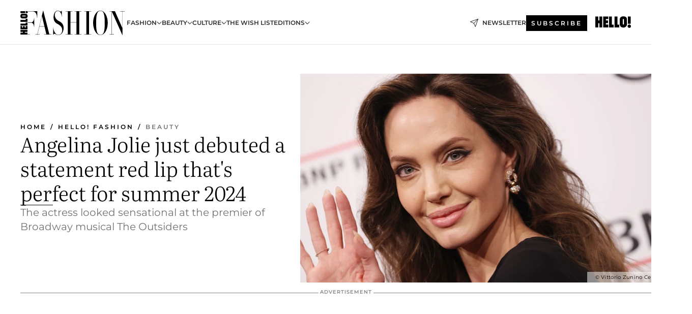

--- FILE ---
content_type: text/html; charset=utf-8
request_url: https://www.hellomagazine.com/hfm/beauty-trends/517404/angelina-jolie-red-lip-summer-makeup/
body_size: 34479
content:
<!DOCTYPE html><html data-site="hfm" lang="en"><head><meta charSet="utf-8" data-next-head=""/><meta name="viewport" content="width=device-width" data-next-head=""/><meta property="mrf:tags" content="ed:1" data-next-head=""/><meta property="mrf:tags" content="otherEdition:" data-next-head=""/><meta property="mrf:tags" content="documentType:story" data-next-head=""/><meta property="mrf:tags" content="publication:HFM" data-next-head=""/><meta property="mrf:tags" content="articleLength:323" data-next-head=""/><meta property="mrf:tags" content="hasEmbedded:false" data-next-head=""/><meta property="mrf:tags" content="hasRelatedContent:true" data-next-head=""/><meta property="mrf:tags" content="hasRelatedGallery:false" data-next-head=""/><meta property="mrf:tags" content="contentAccess:free" data-next-head=""/><meta property="mrf:tags" content="articleID:517404" data-next-head=""/><meta property="mrf:tags" content="isPremium:false" data-next-head=""/><meta property="mrf:tags" content="internalLinks:5" data-next-head=""/><meta property="mrf:tags" content="externalLinks:0" data-next-head=""/><meta property="mrf:tags" content="numberImages:2" data-next-head=""/><meta property="mrf:tags" content="numberParagraphs:8" data-next-head=""/><meta property="mrf:tags" content="hasPodcast:false" data-next-head=""/><meta property="mrf:tags" content="articleType:article" data-next-head=""/><meta property="mrf:tags" content="contentPurpose:reactive-news" data-next-head=""/><meta property="mrf:tags" content="commercialPurpose:" data-next-head=""/><meta property="mrf:tags" content="numberAds:5" data-next-head=""/><meta property="mrf:tags" content="holaPlusOrigin:" data-next-head=""/><meta property="mrf:tags" content="hasVideo:false" data-next-head=""/><meta property="mrf:sections" content="hfm" data-next-head=""/><meta property="mrf:tags" content="sub-section:beauty-trends" data-next-head=""/><title data-next-head="">Angelina Jolie just debuted a statement red lip that&#x27;s perfect for summer 2024 | HELLO!</title><link rel="canonical" href="https://www.hellomagazine.com/hfm/beauty-trends/517404/angelina-jolie-red-lip-summer-makeup/" data-next-head=""/><link rel="alternate" type="application/rss+xml" title="HFM! RSS HFM feed" href="https://www.hellomagazine.com/feeds/rss/any/hfm/any/50.xml" data-next-head=""/><link rel="alternate" href="https://www.hellomagazine.com/hfm/beauty-trends/517404/angelina-jolie-red-lip-summer-makeup/" hreflang="en" data-next-head=""/><meta name="title" content="Angelina Jolie just debuted a statement red lip that&#x27;s perfect for summer 2024 | HELLO!" data-next-head=""/><meta name="description" content="The actress looked sensational at the premier of Broadway musical The Outsiders and rocked a particularly flattering lip colour" data-next-head=""/><meta name="robots" content="max-image-preview:large, max-snippet:-1, max-video-preview:-1" data-next-head=""/><meta name="plantilla" content="Plantilla de noticias (plantilla-noticias.html)" data-next-head=""/><meta property="og:url" content="https://www.hellomagazine.com/hfm/beauty-trends/517404/angelina-jolie-red-lip-summer-makeup/" data-next-head=""/><meta property="og:title" content="Angelina Jolie just debuted a statement red lip that&#x27;s perfect for summer 2024" data-next-head=""/><meta property="og:description" content="The actress looked sensational at the premier of Broadway musical The Outsiders and rocked a particularly flattering lip colour" data-next-head=""/><meta property="og:article:author" content="https://www.hellomagazine.com/author/emma-north/" data-next-head=""/><meta property="og:image" content="https://images.hellomagazine.com/horizon/landscape/3af136498732-gettyimages-1348386464.jpg?tx=c_fill,w_1200" data-next-head=""/><meta property="og:image:height" content="675" data-next-head=""/><meta property="og:image:width" content="1200" data-next-head=""/><meta property="og:type" content="article" data-next-head=""/><meta property="lang" content="en" data-next-head=""/><meta property="article:modified_time" content="2024-04-12T16:00:00.000Z" data-next-head=""/><meta property="article:published_time" content="2024-04-12T16:00:00.000Z" data-next-head=""/><meta property="article:section" content="Beauty" data-next-head=""/><meta property="article:tag" content="Makeup,Beauty,A-list style,Angelina Jolie,Muses" data-next-head=""/><meta property="article:publisher" content="https://www.facebook.com/HelloFashionMagazine/" data-next-head=""/><meta property="fb:app_id" content="115281558857295" data-next-head=""/><meta property="fb:pages" content="89982930077" data-next-head=""/><meta name="dc.title" content="Angelina Jolie just debuted a statement red lip that&#x27;s perfect for summer 2024 | HELLO!" data-next-head=""/><meta name="dc.date" content="2024-04-12T16:00:00.000Z" data-next-head=""/><meta name="dc.author" content="Emma North" data-next-head=""/><meta name="twitter:card" content="summary_large_image" data-next-head=""/><meta name="twitter:site" content="@hellomag" data-next-head=""/><meta name="twitter:title" content="Angelina Jolie just debuted a statement red lip that&#x27;s perfect for summer 2024" data-next-head=""/><meta name="twitter:image" content="https://images.hellomagazine.com/horizon/landscape/3af136498732-gettyimages-1348386464.jpg?tx=c_fill,w_1200" data-next-head=""/><meta name="twitter:description" content="The actress looked sensational at the premier of Broadway musical The Outsiders and rocked a particularly flattering lip colour" data-next-head=""/><meta name="twitter:creator" content="@hellomag" data-next-head=""/><meta name="twitter:url" content="https://www.hellomagazine.com/hfm/beauty-trends/517404/angelina-jolie-red-lip-summer-makeup/" data-next-head=""/><meta property="og:site_name" content="HELLO!" data-next-head=""/><meta property="fb:admins" content="89982930077" data-next-head=""/><meta property="og:updated_time" content="2024-04-12T16:00:00.000Z" data-next-head=""/><script type="application/ld+json" data-next-head="">[{"@context":"https://schema.org","@type":"NewsArticle","mainEntityOfPage":{"@type":"WebPage","@id":"https://www.hellomagazine.com/hfm/beauty-trends/517404/angelina-jolie-red-lip-summer-makeup/","isAccessibleForFree":true},"headline":"Angelina Jolie just debuted a statement red lip that's perfect for summer 2024","datePublished":"2024-04-12T16:00:00.000Z","dateModified":"2024-04-12T16:00:00.000Z","copyrightYear":"2024","url":"https://www.hellomagazine.com/hfm/beauty-trends/517404/angelina-jolie-red-lip-summer-makeup/","author":[{"@type":"Person","name":"Emma North","url":"https://www.hellomagazine.com/author/emma-north/"}],"articleSection":"Beauty","inLanguage":"en","license":"","description":"The actress looked sensational at the premier of Broadway musical The Outsiders and rocked a particularly flattering lip colour","keywords":["Makeup","Beauty","A-list style","Angelina Jolie","Muses"],"publisher":{"@type":"NewsMediaOrganization","name":"HELLO!","@legalName":"Hello Ltd","url":"https://www.hellomagazine.com/","publishingPrinciples":"https://www.hellomagazine.com/editorial-policy/","logo":{"@type":"ImageObject","url":"https://www.hellomagazine.com/hellocom.png","width":187,"height":60}},"image":[{"@type":"ImageObject","url":"https://images.hellomagazine.com/horizon/landscape/3af136498732-gettyimages-1348386464.jpg","width":1920,"height":1080},{"@type":"ImageObject","url":"https://images.hellomagazine.com/horizon/square/3af136498732-gettyimages-1348386464.jpg","width":1080,"height":1080},{"@type":"ImageObject","url":"https://images.hellomagazine.com/horizon/43/3af136498732-gettyimages-1348386464.jpg","width":1920,"height":1440}]},{"@context":"https://schema.org","@graph":[{"@type":"Organization","@id":"https://www.hellomagazine.com/#organization","url":"https://www.hellomagazine.com/","name":"HELLO!","logo":{"@type":"ImageObject","@id":"https://www.hellomagazine.com/#logo","url":"https://www.hellomagazine.com/hellocom.png","caption":"HELLO!","width":187,"height":60},"image":{"@id":"https://www.hellomagazine.com/#logo"}},{"@type":"WebSite","@id":"https://www.hellomagazine.com/#website","url":"https://www.hellomagazine.com/","name":"HELLO!","publisher":{"@id":"https://www.hellomagazine.com/#organization"}},{"@type":"WebPage","@id":"https://www.hellomagazine.com/hfm/beauty-trends/517404/angelina-jolie-red-lip-summer-makeup/#webpage","url":"https://www.hellomagazine.com/hfm/beauty-trends/517404/angelina-jolie-red-lip-summer-makeup/","inLanguage":"en","isPartOf":{"@id":"https://www.hellomagazine.com/#website"},"about":{"@id":"https://www.hellomagazine.com/#organization"}}]},{"@context":"https://schema.org","@type":"BreadcrumbList","itemListElement":[{"@type":"ListItem","position":1,"name":"HELLO!","item":{"@id":"https://www.hellomagazine.com/","@type":"CollectionPage"}},{"@type":"ListItem","position":2,"name":"Hello! Fashion","item":{"@id":"https://www.hellomagazine.com/hfm/","@type":"CollectionPage"}},{"@type":"ListItem","position":3,"name":"Beauty","item":{"@id":"https://www.hellomagazine.com/hfm/beauty-trends/","@type":"CollectionPage"}}]},{"@context":"https://schema.org","@graph":[{"@type":"Organization","url":"https://www.hellomagazine.com/","name":"HELLO!","logo":{"@type":"ImageObject","@id":"https://www.hellomagazine.com/#logo","url":"https://www.hellomagazine.com/hellocom.png","caption":"HELLO!","width":187,"height":60}}]}]</script><link rel="preconnect" href="https://fonts.gstatic.com"/><link rel="preconnect" href="https://securepubads.g.doubleclick.net"/><link rel="preconnect" href="https://api.permutive.com"/><link rel="preconnect" href="https://micro.rubiconproject.com"/><link rel="preconnect" href="https://cdn.jwplayer.com"/><link rel="preconnect" href="https://cdn.privacy-mgmt.com"/><link rel="preconnect" href="https://www.googletagmanager.com"/><link rel="preconnect" href="https://images.hellomagazine.com/horizon/"/><link rel="dns-prefetch" href="https://fonts.gstatic.com"/><link rel="dns-prefetch" href="https://securepubads.g.doubleclick.net"/><link rel="dns-prefetch" href="https://api.permutive.com"/><link rel="dns-prefetch" href="https://micro.rubiconproject.com"/><link rel="dns-prefetch" href="https://cdn.jwplayer.com"/><link rel="dns-prefetch" href="https://cdn.privacy-mgmt.com"/><link rel="dns-prefetch" href="https://www.googletagmanager.com"/><link rel="dns-prefetch" href="https://images.hellomagazine.com/horizon/"/><link rel="dns-prefetch" href="https://ssl.p.jwpcdn.com"/><link rel="dns-prefetch" href="https://www.google-analytics.com"/><script fetchpriority="high" type="text/javascript" src="https://securepubads.g.doubleclick.net/tag/js/gpt.js" async=""></script><link rel="apple-touch-icon" type="image/png" sizes="57x57" href="/hfm/apple-touch-icon-57x57.png"/><link rel="apple-touch-icon" type="image/png" sizes="60x60" href="/hfm/apple-touch-icon-60x60.png"/><link rel="apple-touch-icon" type="image/png" sizes="72x72" href="/hfm/apple-touch-icon-72x72.png"/><link rel="apple-touch-icon" type="image/png" sizes="76x76" href="/hfm/apple-touch-icon-76x76.png"/><link rel="apple-touch-icon" type="image/png" sizes="114x114" href="/hfm/apple-touch-icon-114x114.png"/><link rel="apple-touch-icon" type="image/png" sizes="120x120" href="/hfm/apple-touch-icon-120x120.png"/><link rel="apple-touch-icon" type="image/png" sizes="144x144" href="/hfm/apple-touch-icon-144x144.png"/><link rel="apple-touch-icon" type="image/png" sizes="152x152" href="/hfm/apple-touch-icon-152x152.png"/><link rel="apple-touch-icon" type="image/png" sizes="180x180" href="/hfm/apple-touch-icon-180x180.png"/><link rel="shortcut icon" type="image/png" sizes="32x32" href="/hfm/favicon-32x32.png"/><link rel="icon" type="image/png" sizes="16x16" href="/hfm/favicon-16x16.png"/><link rel="icon" type="image/png" sizes="192x192" href="/hfm/favicon-192x192.png"/><link rel="icon" type="image/x-icon" href="/hfm/favicon.ico"/><link rel="shortcut icon" href="/hfm/favicon.ico"/><link rel="manifest" href="/site.webmanifest" crossorigin="use-credentials"/><link rel="mask-icon" href="/hfm/icons/safari-pinned-tab.svg" color="#cc0000"/><meta name="msapplication-TileColor" content="#cc0000"/><meta name="theme-color" content="#ffffff"/><meta name="version" content="v4.58.2"/><script id="datalayer-script" data-nscript="beforeInteractive">(function() {
						const page = {"documentType":"story","geoBucket":"geo_us","errorStatus":"","publication":"HFM","subsection":"hfm/beauty-trends","section":"hfm","cleanURL":"https://www.hellomagazine.com/hfm/beauty-trends/517404/angelina-jolie-red-lip-summer-makeup/","canonicalURL":"https://www.hellomagazine.com/hfm/beauty-trends/517404/angelina-jolie-red-lip-summer-makeup/","ed":"1","otherEdition":[],"dataSource":"web"};
						const article = {"datePublication":"20240412","author":["Emma North"],"tags":["makeup-trends","a-list-style","angelina-jolie","muses"],"keywords":[],"videoTitle":"","dateModified":"20240412","videoID":"","videoPlayer":"","videoType":"","videoStyle":"","descriptionURL":"The actress looked sensational at the premier of Broadway musical The Outsiders and rocked a particularly flattering lip colour","contentClassification":"","clientName":"","articleLength":323,"articleTitle":"Angelina Jolie just debuted a statement red lip that's perfect for summer 2024","articleHeadline":"Angelina Jolie just debuted a statement red lip that's perfect for summer 2024","articleSubtitle":"The actress looked sensational at the premier of Broadway musical The Outsiders and rocked a particularly flattering lip colour","articleID":517404,"externalLinks":0,"numberImages":2,"numberParagraphs":8,"hasVideo":false,"hasEmbedded":false,"internalLinks":5,"hasPodcast":false,"contentPurpose":"reactive-news","articleType":"article","isAffiliate":false,"isBranded":false,"isTenancy":false,"isPremium":false,"isOneColumn":false,"contentAccess":"free","holaPlusOrigin":"","hasRelatedContent":true,"hasRelatedGallery":false,"commercialPurpose":[],"campaign":[],"sourceClonedArticle":"","numberAds":5,"primaryImageStyle":"rightAligned169","contentCreation":[],"recirculationBlockType":["link-list","related-news","related-news-interlinking","related-content"],"recirculationBlockNumber":4};
						window.dataLayer = window.dataLayer || [];
						if (page) window.dataLayer.push(page);
						if (article) window.dataLayer.push(article);
					})();</script><script id="prebid-create" data-nscript="beforeInteractive">
			window.pbjs = window.pbjs || {};
			window.pbjs.que = window.pbjs.que || [];
		</script><script id="gpt-create" data-nscript="beforeInteractive">
			window.dataLayer = window.dataLayer || [];
			window.googletag = window.googletag || {cmd: []};
			window.adConfig = window.adConfig || {};
			window.adConfig.ads = window.adConfig.ads || [];
			window.adConfig.sraIds = window.adConfig.sraIds || [];
			window.mappings = window.mappings || {};
			window.pageLevelTargeting = window.pageLevelTargeting || false;
		</script><script id="marfil-create" data-nscript="beforeInteractive">(function(){"use strict";function e(e){var t=!(arguments.length>1&&void 0!==arguments[1])||arguments[1],c=document.createElement("script");c.src=e,t?c.type="module":(c.async=!0,c.type="text/javascript",c.setAttribute("nomodule",""));var n=document.getElementsByTagName("script")[0];n.parentNode.insertBefore(c,n)}!function(t,c){!function(t,c,n){var a,o,r;n.accountId=c,null!==(a=t.marfeel)&&void 0!==a||(t.marfeel={}),null!==(o=(r=t.marfeel).cmd)&&void 0!==o||(r.cmd=[]),t.marfeel.config=n;var i="https://sdk.mrf.io/statics";e("".concat(i,"/marfeel-sdk.js?id=").concat(c),!0),e("".concat(i,"/marfeel-sdk.es5.js?id=").concat(c),!1)}(t,c,arguments.length>2&&void 0!==arguments[2]?arguments[2]:{})}(window,7567,{} /* Config */)})();
		</script><link rel="preload" href="/hfm/_next/static/css/3ee43db5e28570da.css" as="style"/><link rel="stylesheet" href="/hfm/_next/static/css/3ee43db5e28570da.css" data-n-g=""/><link rel="preload" href="/hfm/_next/static/css/e629d935f392eb12.css" as="style"/><link rel="stylesheet" href="/hfm/_next/static/css/e629d935f392eb12.css" data-n-p=""/><link rel="preload" href="/hfm/_next/static/css/afe6d837ce3c2cbc.css" as="style"/><link rel="stylesheet" href="/hfm/_next/static/css/afe6d837ce3c2cbc.css" data-n-p=""/><noscript data-n-css=""></noscript><script defer="" nomodule="" src="/hfm/_next/static/chunks/polyfills-42372ed130431b0a.js"></script><script src="//applets.ebxcdn.com/ebx.js" async="" id="ebx" defer="" data-nscript="beforeInteractive"></script><script defer="" src="/hfm/_next/static/chunks/4973.7930756a7f8d7f39.js"></script><script defer="" src="/hfm/_next/static/chunks/3177.935fa61ce50f4d58.js"></script><script defer="" src="/hfm/_next/static/chunks/36.8678ed23b899c02e.js"></script><script defer="" src="/hfm/_next/static/chunks/7194.d171233e211c0611.js"></script><script defer="" src="/hfm/_next/static/chunks/747.915451e5c1edd98a.js"></script><script defer="" src="/hfm/_next/static/chunks/819.9bd4b9b211a0911f.js"></script><script defer="" src="/hfm/_next/static/chunks/6237.a5071dd2f1588d36.js"></script><script defer="" src="/hfm/_next/static/chunks/8729.7c4c312dc1db5c70.js"></script><script defer="" src="/hfm/_next/static/chunks/6510.b27b37e3889fe4ef.js"></script><script defer="" src="/hfm/_next/static/chunks/408.9351744d601929bc.js"></script><script src="/hfm/_next/static/chunks/webpack-e20bb5aa08501e65.js" defer=""></script><script src="/hfm/_next/static/chunks/framework-87f4787c369d4fa9.js" defer=""></script><script src="/hfm/_next/static/chunks/main-c544114efdbde0e3.js" defer=""></script><script src="/hfm/_next/static/chunks/pages/_app-1c8b2910f938c956.js" defer=""></script><script src="/hfm/_next/static/chunks/1609-4252f898d0831c6c.js" defer=""></script><script src="/hfm/_next/static/chunks/2377-5614a73eab3621c1.js" defer=""></script><script src="/hfm/_next/static/chunks/5439-b89f2ffb52bb49df.js" defer=""></script><script src="/hfm/_next/static/chunks/pages/article/%5B...path%5D-f486cfcb1df20c26.js" defer=""></script><script src="/hfm/_next/static/LwLYNiNlKKXd4IY-oFRdb/_buildManifest.js" defer=""></script><script src="/hfm/_next/static/LwLYNiNlKKXd4IY-oFRdb/_ssgManifest.js" defer=""></script></head><body><div id="__next"><a class="skLi-8370a0" href="#hm-main">Skip to main content</a><a class="skLi-8370a0" href="#hm-footer">Skip to footer</a>    <div class="glide-header hfm-heWr-13544c1"><header class=" hfm-theme hfm-header" id="hm-header" data-no-swipe="true"><div class="hfm-heMaRoWr-20558d9 hm-container"><div class="hfm-heToBa-12016a3"><button type="button" class="hfm-heHaTo-215244d hfm-theme hfm-button hfm-bu-i-1138ea0" aria-expanded="false"><svg viewBox="0 0 16 13" xmlns="http://www.w3.org/2000/svg" aria-hidden="true" class="hm-icon"><path d="M16 1.5H0V0h16zM16 7H0V5.5h16zm0 5.5H0V11h16z" fill="currentColor" fill-rule="evenodd"></path></svg></button><div class="hfm-heLoCo-194933f -nogrow"><a aria-label="HELLO Fashion" class="hfm-loLi-8311c6 hfm-link" href="/hfm/"><svg viewBox="0 0 205 50" fill="none" xmlns="http://www.w3.org/2000/svg" aria-hidden="true" class="hfm-loIc-826c03 hm-icon"><path d="M204.934 1.98h-8.661c-.088 0-.088.52 0 .52h3.868c.176 0 .264.065.264.26v32.208L186.336 3.15c-.396-.91-.659-1.17-.967-1.17h-9.981c-.088 0-.088.52 0 .52h3.869c.176 0 .264.065.264.26v44.48c0 .195-.088.26-.264.26h-3.869c-.088 0-.088.52 0 .52h8.662c.088 0 .088-.52 0-.52h-3.913c-.176 0-.22-.065-.22-.26V3.02l20.444 45.843c.132.26.44.195.44 0V2.76c0-.195.088-.26.264-.26h3.869c.088 0 .088-.52 0-.52zm-33.181 23.052c0-13.376-6.419-24.155-14.377-24.155-8.31 0-14.333 11.233-14.333 24.155 0 13.312 6.463 24.091 14.333 24.091 7.958 0 14.377-10.779 14.377-24.09zm-5.892 0c0 12.987-1.055 17.987-3.253 21.104-1.407 1.883-3.121 2.533-5.232 2.533-2.023 0-3.781-.65-5.144-2.533-2.199-3.117-3.298-8.117-3.298-21.104 0-11.363 1.099-17.986 3.298-21.168 1.363-1.883 3.121-2.467 5.144-2.467 2.111 0 3.825.584 5.232 2.467 2.198 3.182 3.253 9.805 3.253 21.168zM135.099 47.24V2.76c0-.195.088-.26.264-.26h3.913c.088 0 .088-.52 0-.52h-13.762c-.088 0-.088.52 0 .52h3.869c.176 0 .264.065.264.26v44.48c0 .195-.088.26-.264.26h-3.869c-.088 0-.088.52 0 .52h13.762c.088 0 .088-.52 0-.52h-3.913c-.176 0-.264-.065-.264-.26zm-19.288 0V2.76c0-.195.088-.26.264-.26h3.869c.088 0 .088-.52 0-.52h-13.322c-.088 0-.088.52 0 .52h3.474c.176 0 .263.065.263.26V23.8H98.576V2.76c0-.195.088-.26.264-.26h3.474c.088 0 .088-.52 0-.52H88.992c-.088 0-.088.52 0 .52h3.825c.22 0 .308.065.308.26v44.48c0 .195-.088.26-.308.26h-3.825c-.088 0-.088.52 0 .52h13.322c.088 0 .088-.52 0-.52H98.84c-.176 0-.264-.065-.264-.26V24.318h11.783V47.24c0 .195-.087.26-.263.26h-3.474c-.088 0-.088.52 0 .52h13.322c.088 0 .088-.52 0-.52h-3.869c-.176 0-.264-.065-.264-.26zM67.674 9.578c0-4.48 2.506-8.181 5.98-8.181 3.78 0 7.518 5 7.518 11.168 0 .13.352.13.352 0V1.072c0-.195-.352-.195-.352 0-.088.714-.484 1.558-1.803 1.558-1.978 0-3.385-1.753-5.76-1.753-4.484 0-8.353 5.055-8.353 12.782 0 7.728 3.254 10.974 7.386 13.182 6.771 3.636 9.585 6.828 9.585 13.061 0 4.221-2.726 8.767-7.826 8.767-5.716 0-9.717-9.546-9.717-14.74 0-.195-.307-.195-.307 0v15c0 .194.263.194.307 0 .132-1.17 1.144-2.468 2.419-2.468 1.978 0 4.176 2.662 7.342 2.662 6.947 0 10.596-7.263 10.596-13.691 0-7.923-3.605-10.974-9.277-13.961-5.54-2.922-8.09-7.283-8.09-11.893zM60.968 47.5h-3.737a.382.382 0 01-.352-.26L45.009 1.072a.179.179 0 00-.353 0l-10.684 43.7c-.615 2.533-.703 2.728-1.099 2.728h-3.297c-.088 0-.088.52 0 .52h8.31c.087 0 .087-.52 0-.52h-3.914c-.263 0-.22-.39.352-2.727l3.078-12.468h10.024l3.606 14.935c0 .13-.045.26-.22.26h-4.09c-.087 0-.087.52 0 .52h14.246c.088 0 .088-.52 0-.52zM47.294 31.785H37.49l4.968-20.324 4.836 20.324zM33.151 14.838V2.176c0-.065-.044-.195-.132-.195H15.154v.52h9.512c5.495 0 8.133 6.298 8.133 12.337 0 .195.352.195.352 0zm-12.179 9.285h-6.19v.52h6.19c3.518 0 5.848 3.701 5.848 8.117 0 .13.307.13.307 0V16.007c0-.13-.307-.13-.307 0 0 4.48-2.33 8.116-5.848 8.116zm-2.428 23.384h-3.762v.52h3.762c.088 0 .088-.52 0-.52zM9.608 1.983H.151v3.685h9.457V1.983zm2.904 4.021a2.164 2.164 0 100-4.328 2.164 2.164 0 000 4.328zm-2.023.9H3.394C1.519 6.91 0 8.996 0 11.572c0 2.577 1.522 4.666 3.4 4.666h7.1c2.133 0 3.862-2.089 3.862-4.666 0-2.578-1.73-4.668-3.862-4.668h-.011zm-.454 3.908v.003h.002c.28 0 .509.329.509.734 0 .405-.228.734-.51.734H3.854c-.27 0-.486-.329-.486-.734 0-.405.217-.734.485-.734h.001v-.003h6.182zm3.985 8.486V16.94h-3.415v2.357H.15v3.749h13.87v-3.748zm0 10.852v-6.023h-3.415v2.407H.151v3.616H14.02zm0 4.132v-3.098h-3.614v3.098h-1.64V31.44h-3.66v2.842H3.395v-3.097H.15v6.575h13.87v-3.478zm0 8.41V39.08H.15v3.614h4.956v1.591H.151v3.743H14.02v-3.743H8.766v-1.591h5.254z" fill="currentColor"></path></svg><span class="sr-only">Angelina Jolie just debuted a statement red lip that&#x27;s perfect for summer 2024</span></a></div><nav class="hfm-heInNa-2165b3c" aria-label="Primary Header Navigation" id="header-navigation-primary"><ul class="hfm-naLi-148407d"><li class="hfm-naIt-1471b6f"><div class="hfm-naWr-1809e3b" id="header-navigation-primary-link-e7WAwX5QIF"><a class="hfm-naLa-1552e12 hfm-naLi-147079d hfm-link" href="https://www.hellomagazine.com/hfm/fashion-trends/">Fashion</a><button type="button" class="hfm-naSuBu-2443568 hfm-theme hfm-button hfm-bu-i-1138ea0" aria-label="Open Fashion Submenu" aria-expanded="false" aria-controls="sub-menu-e7WAwX5QIF-primary" on="tap:sub-menu-e7WAwX5QIF-primary.toggleClass(class=&#x27;navigationWrapperOpen&#x27;)"><svg width="140" height="90" viewBox="0 0 14 9" fill="none" xmlns="http://www.w3.org/2000/svg" aria-hidden="true" class="hfm-naSuIc-2200d8b hm-icon"><path fill-rule="evenodd" clip-rule="evenodd" d="M7.8 8.43a1 1 0 01-1.415 0L.57 2.615A1 1 0 011.985 1.2l5.107 5.108L12.2 1.2a1 1 0 111.415 1.415L7.8 8.43z" fill="currentColor"></path></svg></button><ul class="hfm-naSu-1807e6f" aria-hidden="true" id="sub-menu-e7WAwX5QIF-primary"><li class="hfm-naSuIt-2206ba3"><a class="hfm-suLi-116577e hfm-link" href="https://www.hellomagazine.com/hfm/street-style/" tabindex="-1">Street style</a></li><li class="hfm-naSuIt-2206ba3"><a class="hfm-suLi-116577e hfm-link" href="https://www.hellomagazine.com/hfm/fashion-sustainability/" tabindex="-1">Sustainability</a></li><li class="hfm-naSuIt-2206ba3"><a class="hfm-suLi-116577e hfm-link" href="https://www.hellomagazine.com/hfm/fashion-designers/" tabindex="-1">Designers</a></li><li class="hfm-naSuIt-2206ba3"><a class="hfm-suLi-116577e hfm-link" href="https://www.hellomagazine.com/hfm/style-tips/" tabindex="-1">Style Tips</a></li><li class="hfm-naSuIt-2206ba3"><a class="hfm-suLi-116577e hfm-link" href="https://www.hellomagazine.com/hfm/a-list-style/" tabindex="-1">A-list style</a></li><li class="hfm-naSuIt-2206ba3"><a class="hfm-suLi-116577e hfm-link" href="https://www.hellomagazine.com/hfm/latest/" tabindex="-1">Fashion News</a></li><li class="hfm-naSuIt-2206ba3"><a class="hfm-suLi-116577e hfm-link" href="https://www.hellomagazine.com/hfm/fashion-fantasy/" tabindex="-1">Fashion Fantasy</a></li></ul></div></li><li class="hfm-naIt-1471b6f"><div class="hfm-naWr-1809e3b" id="header-navigation-primary-link-eLUCvlfyaM"><a class="hfm-naLa-1552e12 hfm-naLi-147079d hfm-link" href="https://www.hellomagazine.com/hfm/beauty-trends/">Beauty</a><button type="button" class="hfm-naSuBu-2443568 hfm-theme hfm-button hfm-bu-i-1138ea0" aria-label="Open Beauty Submenu" aria-expanded="false" aria-controls="sub-menu-eLUCvlfyaM-primary" on="tap:sub-menu-eLUCvlfyaM-primary.toggleClass(class=&#x27;navigationWrapperOpen&#x27;)"><svg width="140" height="90" viewBox="0 0 14 9" fill="none" xmlns="http://www.w3.org/2000/svg" aria-hidden="true" class="hfm-naSuIc-2200d8b hm-icon"><path fill-rule="evenodd" clip-rule="evenodd" d="M7.8 8.43a1 1 0 01-1.415 0L.57 2.615A1 1 0 011.985 1.2l5.107 5.108L12.2 1.2a1 1 0 111.415 1.415L7.8 8.43z" fill="currentColor"></path></svg></button><ul class="hfm-naSu-1807e6f" aria-hidden="true" id="sub-menu-eLUCvlfyaM-primary"><li class="hfm-naSuIt-2206ba3"><a class="hfm-suLi-116577e hfm-link" href="https://www.hellomagazine.com/hfm/hair-trends/" tabindex="-1">Hair</a></li><li class="hfm-naSuIt-2206ba3"><a class="hfm-suLi-116577e hfm-link" href="https://www.hellomagazine.com/hfm/treatments/" tabindex="-1">Treatments</a></li><li class="hfm-naSuIt-2206ba3"><a class="hfm-suLi-116577e hfm-link" href="https://www.hellomagazine.com/hfm/makeup-trends/" tabindex="-1">Makeup</a></li><li class="hfm-naSuIt-2206ba3"><a class="hfm-suLi-116577e hfm-link" href="https://www.hellomagazine.com/hfm/skincare-trends/" tabindex="-1"> Skincare</a></li></ul></div></li><li class="hfm-naIt-1471b6f"><div class="hfm-naWr-1809e3b" id="header-navigation-primary-link-eudHgi-mKE"><a class="hfm-naLa-1552e12 hfm-naLi-147079d hfm-link" href="https://www.hellomagazine.com/hfm/culture/"> Culture</a><button type="button" class="hfm-naSuBu-2443568 hfm-theme hfm-button hfm-bu-i-1138ea0" aria-label="Open  Culture Submenu" aria-expanded="false" aria-controls="sub-menu-eudHgi-mKE-primary" on="tap:sub-menu-eudHgi-mKE-primary.toggleClass(class=&#x27;navigationWrapperOpen&#x27;)"><svg width="140" height="90" viewBox="0 0 14 9" fill="none" xmlns="http://www.w3.org/2000/svg" aria-hidden="true" class="hfm-naSuIc-2200d8b hm-icon"><path fill-rule="evenodd" clip-rule="evenodd" d="M7.8 8.43a1 1 0 01-1.415 0L.57 2.615A1 1 0 011.985 1.2l5.107 5.108L12.2 1.2a1 1 0 111.415 1.415L7.8 8.43z" fill="currentColor"></path></svg></button><ul class="hfm-naSu-1807e6f" aria-hidden="true" id="sub-menu-eudHgi-mKE-primary"><li class="hfm-naSuIt-2206ba3"><a class="hfm-suLi-116577e hfm-link" href="https://www.hellomagazine.com/hfm/interviews/" tabindex="-1">Interviews</a></li><li class="hfm-naSuIt-2206ba3"><a class="hfm-suLi-116577e hfm-link" href="https://www.hellomagazine.com/hfm/muses/" tabindex="-1">Muses</a></li><li class="hfm-naSuIt-2206ba3"><a class="hfm-suLi-116577e hfm-link" href="https://www.hellomagazine.com/hfm/winhfm/" tabindex="-1">Win</a></li></ul></div></li><li class="hfm-naIt-1471b6f"><a class="hfm-naLi-147079d hfm-link" href="https://www.hellomagazine.com/hfm/wish-list/">The Wish List</a></li><li class="hfm-naIt-1471b6f"><div class="hfm-naWr-1809e3b" id="header-navigation-primary-link-eAo1bCwCYN"><span class="hfm-naLa-1552e12 hfm-naLi-147079d">EDITIONS</span><button type="button" class="hfm-naSuBu-2443568 hfm-theme hfm-button hfm-bu-i-1138ea0" aria-label="Open EDITIONS Submenu" aria-expanded="false" aria-controls="sub-menu-eAo1bCwCYN-primary" on="tap:sub-menu-eAo1bCwCYN-primary.toggleClass(class=&#x27;navigationWrapperOpen&#x27;)"><svg width="140" height="90" viewBox="0 0 14 9" fill="none" xmlns="http://www.w3.org/2000/svg" aria-hidden="true" class="hfm-naSuIc-2200d8b hm-icon"><path fill-rule="evenodd" clip-rule="evenodd" d="M7.8 8.43a1 1 0 01-1.415 0L.57 2.615A1 1 0 011.985 1.2l5.107 5.108L12.2 1.2a1 1 0 111.415 1.415L7.8 8.43z" fill="currentColor"></path></svg></button><ul class="hfm-naSu-1807e6f" aria-hidden="true" id="sub-menu-eAo1bCwCYN-primary"><li class="hfm-naSuIt-2206ba3"><a class="hfm-suLi-116577e hfm-link" href="/hfm/editions-november-2025/" tabindex="-1">NOVEMBER DIGITAL ISSUE</a></li><li class="hfm-naSuIt-2206ba3"><a class="hfm-suLi-116577e hfm-link" href="/hfm/editions-october-2025/" tabindex="-1">OCTOBER DIGITAL ISSUE</a></li><li class="hfm-naSuIt-2206ba3"><a class="hfm-suLi-116577e hfm-link" href="/hfm/editions-august-2025/" tabindex="-1">AUGUST DIGITAL ISSUE</a></li><li class="hfm-naSuIt-2206ba3"><a class="hfm-suLi-116577e hfm-link" href="/hfm/editions-summer-digital-issue-2025/" tabindex="-1">SUMMER DIGITAL ISSUE</a></li><li class="hfm-naSuIt-2206ba3"><a class="hfm-suLi-116577e hfm-link" href="/hfm/editions-june-2025/" tabindex="-1">JUNE DIGITAL ISSUE</a></li><li class="hfm-naSuIt-2206ba3"><a class="hfm-suLi-116577e hfm-link" href="/hfm/editions-april-beauty-2025/" tabindex="-1">APRIL BEAUTY DIGITAL ISSUE</a></li><li class="hfm-naSuIt-2206ba3"><a class="hfm-suLi-116577e hfm-link" href="/hfm/editions-april-2025/" tabindex="-1">APRIL DIGITAL ISSUE</a></li><li class="hfm-naSuIt-2206ba3"><a class="hfm-suLi-116577e hfm-link" href="/hfm/editions-february-2025/" tabindex="-1">FEBRUARY DIGITAL ISSUE</a></li></ul></div></li></ul></nav><a class="hfm-heNeLi-2084f73 hfm-link" href="https://www.hellomagazine.com/newsletter-the-fashion-fix/"><svg viewBox="0 0 18 18" fill="none" xmlns="http://www.w3.org/2000/svg" aria-hidden="true" class="hm-icon"><path fill-rule="evenodd" clip-rule="evenodd" d="M17.837.163a.556.556 0 010 .786l-9.342 9.343a.556.556 0 01-.787-.787L17.051.163a.556.556 0 01.786 0z" fill="currentColor"></path><path fill-rule="evenodd" clip-rule="evenodd" d="M17.837.163a.556.556 0 01.132.577l-5.914 16.888a.556.556 0 01-1.033.042l-3.288-7.405L.33 6.975a.556.556 0 01.042-1.033L17.26.032a.556.556 0 01.577.13zM2.064 6.528l6.318 2.808a.556.556 0 01.282.283l2.805 6.317 5.068-14.473L2.064 6.528z" fill="currentColor"></path></svg><span class="newsletter-label">Newsletter</span></a><div class="hfm-suCl-1819162"><a class="-button hfm-link" href="https://www.hellomagazine.com/hfm/subscribe-hfm/">Subscribe</a></div></div><div class="hfm-heSuBrLo-18030ca"><a aria-label="" class="hfm-loLi-8311c6 hfm-link" href="/"><svg viewBox="0 0 182 59" fill="none" xmlns="http://www.w3.org/2000/svg" aria-hidden="true" class="hfm-loIc-826c03 hm-icon"><path d="M0 1.13h14.9v19.828h5.935V1.13h14.28v55.423h-14.28V35.367H14.9v21.188H0V1.128zm40.27 0h25.934v12.993h-12.21v6.836h11.26v13.68h-11.26v7.4h12.21v14.52H40.271V1.13zm29.91 0h14.28v41.468h9.4v13.954H70.18V1.129zm27.891 0h14.843v41.468h9.297v13.954h-24.14V1.129zm82.445 0h-14.339v36.723h14.339V1.129zm-6.891 57.86a8.83 8.83 0 01-6.137-2.569 8.633 8.633 0 01-2.544-6.089 8.182 8.182 0 01.567-3.236 8.263 8.263 0 011.794-2.764 8.381 8.381 0 012.739-1.858 8.462 8.462 0 013.254-.66 8.436 8.436 0 013.389.568 8.365 8.365 0 012.871 1.869 8.199 8.199 0 012.414 6.208 7.802 7.802 0 01-.434 3.307 7.866 7.866 0 01-1.779 2.833 7.978 7.978 0 01-2.805 1.852 8.05 8.05 0 01-3.329.539zm-30.353-1.59a21.16 21.16 0 01-9.232-1.902 15.565 15.565 0 01-5.603-4.518 17.195 17.195 0 01-3.535-9.85V15.085a15.458 15.458 0 012.781-8.454C130.8 2.231 136.045 0 143.272 0c11.908 0 18.203 5.372 18.203 15.537 0 4.233.058 23.275.17 25.477a17.12 17.12 0 01-1.668 6.547 17.284 17.284 0 01-4.079 5.416 17.522 17.522 0 01-5.867 3.455 17.655 17.655 0 01-6.759.968zm-.052-43.954a2.689 2.689 0 00-2.064.743 2.632 2.632 0 00-.795 2.024v22.824a2.762 2.762 0 00.796 2.164 2.842 2.842 0 002.173.83 3.045 3.045 0 002.031-.935 2.978 2.978 0 00.825-2.06c0-.928-.029-6.228-.055-11.357v-.1c-.026-5.132-.055-10.44-.055-11.358a2.747 2.747 0 00-.841-1.978 2.825 2.825 0 00-2.015-.797z" fill="currentColor"></path></svg><span class="sr-only">Angelina Jolie just debuted a statement red lip that&#x27;s perfect for summer 2024</span></a></div></div></header><span id="hm-main"></span></div>  <div class="all" id="div-outofpage1X1_0" data-position="outofpage" data-refresh-count="0" data-ad-title="ADVERTISEMENT"></div> 
<div class="gc-col-12 gc-row">
 <div class="gc-col-12 gc-row hm-container skin-container">
  <div class="hfm-arCo-12511f0 hfm-ahRi-711fc1  hfm-theme"><div class="hfm-maWr-1158355"><div class="hfm-heWr-1457675"><nav class=" hfm-theme hfm-br-11623d5" aria-label="Breadcrumbs"><ul><li class="hfm-brIt-15618e2"><a aria-label="Home" class="hfm-link" href="/">Home</a></li><li class="hfm-brIt-15618e2"><a aria-label="Hello! Fashion" class="hfm-link" href="/hfm/">Hello! Fashion</a></li><li class="hfm-brIt-15618e2 hfm-brItAc-2165a92"><a aria-label="Beauty" class="hfm-link" href="/hfm/beauty-trends/">Beauty</a></li></ul></nav><h1 class="he-720f74 hfm-title">Angelina Jolie just debuted a statement red lip that&#x27;s perfect for summer 2024</h1><hr class="hfm-boLiUnTi-2077d80"/><h2 class="he-720f74 hfm-su-8760bf">The actress looked sensational at the premier of Broadway musical The Outsiders</h2><hr class="hfm-boLi-1053c1d"/></div><div class="hfm-meWr-1249476"><div class="imCo-14461c5"><img src="https://images.hellomagazine.com/horizon/landscape/3af136498732-gettyimages-1348386464.jpg" sizes="(min-width:1280px) 730px, (min-width:960px) 45vw, (min-width:768px) 45vw, (min-width:320px) 100vw, 100vw" srcSet="https://images.hellomagazine.com/horizon/landscape/3af136498732-gettyimages-1348386464.jpg?tx=c_limit,w_960 960w, https://images.hellomagazine.com/horizon/landscape/3af136498732-gettyimages-1348386464.jpg?tx=c_limit,w_360 360w, https://images.hellomagazine.com/horizon/landscape/3af136498732-gettyimages-1348386464.jpg?tx=c_limit,w_640 640w" width="1920" height="1080" loading="eager" decoding="async" alt="ROME, ITALY - OCTOBER 24: Angelina Jolie attends the photocall of the movie &quot;Eternals&quot; during the 16th Rome Film Fest 2021 on October 24, 2021 in Rome, Italy. (Photo by Vittorio Zunino Celotto/Getty Images for RFF)" fetchpriority="high" class="image"/><span class="imCr-1233683">&#169; Vittorio Zunino Celotto</span></div></div></div></div>  <div class="-variation-megabanner -style-1 hfm-style" data-sticky-megabanner="false" data-ad-title="ADVERTISEMENT"><div class="desktop adCo-11280b3"><div id="div-megabanner_0" data-refresh-count="0"></div></div></div> <!-- --> <!-- --> 
  <div class="gc-col-12 gc-row hm-grid hm-grid__section hm-grid__article">
   <div class="gc-col-8 gc-row hm-grid__content hm-grid__content--article">
    <div class="hfm-arBy-1351edd  hfm-theme"><div class="hfm-arByIn-1859323"><div><div class="hfm-author  hfm-theme"><div><img src="https://images.hellomagazine.com/horizon/square/a398f5d3c04c-emma-north-author.jpg" sizes="(min-width:1360px) 35px, (min-width:320px) 35px, 35px" srcSet="https://images.hellomagazine.com/horizon/square/a398f5d3c04c-emma-north-author.jpg?tx=c_limit,w_640 640w, https://images.hellomagazine.com/horizon/square/a398f5d3c04c-emma-north-author.jpg?tx=c_limit,w_160 160w" width="35" height="35" loading="lazy" decoding="async" alt="Emma North" fetchpriority="auto" class="hfm-auIm-114260e image"/></div><div class="hfm-auDe-1369079"><a class="hfm-auNa-104497a link" href="/author/emma-north/">Emma North</a><span class="hfm-pu-97452a">Deputy Beauty Editor</span></div></div><div class="hfm-loTi-13508a5 hfm-loTiWiMa-2368daf hfm-theme"><span class="hfm-loTiSp-1752866">April 12, 2024</span><time class="hfm-loTiTiTa-203339b hfm-loTiTiTaHi-2621b16" dateTime="2024-04-12T16:00:00.000Z">Apr 12, 2024, 5:00 PM GMT+1</time></div></div><div class="hfm-soShWr-2088523"><div id="socialSharing" class="hfm-soSh-13519cb hfm-soSh-13519cb hfm-theme hfm-soShHo-2417e03"><span class="hfm-soShLa-1831ff7">Share this:</span><ul class="hfm-soShLi-1864eac"><li class="hfm-soShIt-17504d3 -type-whatsapp"><a class="hfm-soShLi-1749f81 hfm-link" href="https://api.whatsapp.com/send?text=https%3A%2F%2Fwww.hellomagazine.com%2Fhfm%2Fbeauty-trends%2F517404%2Fangelina-jolie-red-lip-summer-makeup%2F&amp;media=&amp;description=Angelina%20Jolie%20just%20debuted%20a%20statement%20red%20lip%20that&#x27;s%20perfect%20for%20summer%202024" rel="nofollow" target="_blank"><svg width="18" height="18" viewBox="0 0 18 18" fill="none" xmlns="http://www.w3.org/2000/svg" aria-hidden="true" class="hfm-soShLiIc-2142828 hm-icon"><path fill-rule="evenodd" clip-rule="evenodd" d="M4.283 1.304A8.93 8.93 0 018.49.01a8.928 8.928 0 11-3.54 16.913L.441 17.992a.347.347 0 01-.417-.409l.947-4.601A8.93 8.93 0 014.283 1.304zm5.773 14.524a6.994 6.994 0 003.816-1.955v-.002a6.99 6.99 0 10-11.18-1.77l.314.605-.582 2.824 2.767-.653.625.312a6.993 6.993 0 004.24.64zm1.475-5.46l1.73.496-.002.002a.646.646 0 01.366.967 2.917 2.917 0 01-1.546 1.348c-1.184.285-3.002.006-5.272-2.112-1.965-1.835-2.485-3.362-2.362-4.573A2.91 2.91 0 015.569 4.78a.646.646 0 011.008.23l.73 1.645a.646.646 0 01-.08.655l-.369.477a.632.632 0 00-.05.698 9.228 9.228 0 002.978 2.626.625.625 0 00.684-.144l.424-.43a.646.646 0 01.637-.169z" fill="currentColor"></path></svg></a></li><li class="hfm-soShIt-17504d3 -type-facebook"><a class="hfm-soShLi-1749f81 hfm-link" href="https://www.facebook.com/sharer/sharer.php?u=https%3A%2F%2Fwww.hellomagazine.com%2Fhfm%2Fbeauty-trends%2F517404%2Fangelina-jolie-red-lip-summer-makeup%2F&amp;quote=Angelina%20Jolie%20just%20debuted%20a%20statement%20red%20lip%20that&#x27;s%20perfect%20for%20summer%202024" rel="nofollow" target="_blank"><svg width="11" height="18" viewBox="0 0 11 18" fill="none" xmlns="http://www.w3.org/2000/svg" aria-hidden="true" class="hfm-soShLiIc-2142828 hm-icon"><path fill-rule="evenodd" clip-rule="evenodd" d="M10.008 3.132H7.146a.955.955 0 00-.72 1.035v2.06h3.6v2.944h-3.6V18H3.06V9.171H0V6.227h3.06V4.5A4.23 4.23 0 017.025 0h2.974v3.132h.01z" fill="currentColor"></path></svg></a></li><li class="hfm-soShIt-17504d3 -type-twitter"><a class="hfm-soShLi-1749f81 hfm-link" href="https://twitter.com/intent/tweet?text=Angelina%20Jolie%20just%20debuted%20a%20statement%20red%20lip%20that&#x27;s%20perfect%20for%20summer%202024&amp;url=https%3A%2F%2Fwww.hellomagazine.com%2Fhfm%2Fbeauty-trends%2F517404%2Fangelina-jolie-red-lip-summer-makeup%2F" rel="nofollow" target="_blank"><svg width="18" height="18" viewBox="0 0 18 18" fill="none" xmlns="http://www.w3.org/2000/svg" aria-hidden="true" class="hfm-soShLiIc-2142828 hm-icon"><path d="M10.7 7.8L17.4 0h-1.6L10 6.8 5.4 0H0l7 10.2-7 8.2h1.6l6.1-7.1 4.9 7.1H18L10.7 7.8zm-2.2 2.5l-.7-1-5.6-8.1h2.4l4.6 6.5.7 1 5.9 8.5h-2.4l-4.9-6.9z" fill="currentColor"></path></svg></a></li><li class="hfm-soShIt-17504d3 -type-pinterest"><a class="hfm-soShLi-1749f81 hfm-link" href="https://www.pinterest.com/pin/create/button/?url=https%3A%2F%2Fwww.hellomagazine.com%2Fhfm%2Fbeauty-trends%2F517404%2Fangelina-jolie-red-lip-summer-makeup%2F&amp;media=&amp;description=Angelina%20Jolie%20just%20debuted%20a%20statement%20red%20lip%20that&#x27;s%20perfect%20for%20summer%202024" rel="nofollow" target="_blank"><svg width="15" height="18" viewBox="0 0 15 18" fill="none" xmlns="http://www.w3.org/2000/svg" aria-hidden="true" class="hfm-soShLiIc-2142828 hm-icon"><path d="M5.77 11.905C5.295 14.383 4.717 16.76 3.002 18c-.529-3.746.777-6.559 1.384-9.542-1.034-1.736.125-5.232 2.306-4.37 2.685 1.058-2.324 6.455 1.038 7.13 3.51.703 4.944-6.077 2.767-8.281-3.144-3.182-9.155-.072-8.416 4.485.18 1.114 1.333 1.452.46 2.99C.529 9.967-.068 8.383.007 6.272.13 2.815 3.12.397 6.116.06c3.792-.424 7.35 1.388 7.84 4.944.554 4.016-1.71 8.364-5.76 8.05-1.104-.084-1.565-.628-2.426-1.15z" fill="currentColor"></path></svg></a></li><li class="hfm-soShIt-17504d3 -type-flipboard"><a class="hfm-soShLi-1749f81 hfm-link" href="https://share.flipboard.com/bookmarklet/popout?v=2&amp;title=Angelina%20Jolie%20just%20debuted%20a%20statement%20red%20lip%20that&#x27;s%20perfect%20for%20summer%202024&amp;url=https%3A%2F%2Fwww.hellomagazine.com%2Fhfm%2Fbeauty-trends%2F517404%2Fangelina-jolie-red-lip-summer-makeup%2F" rel="nofollow" target="_blank"><svg width="16" height="16" viewBox="0 0 16 16" fill="none" xmlns="http://www.w3.org/2000/svg" aria-hidden="true" class="hfm-soShLiIc-2142828 hm-icon"><path d="M0 8.16V16h5.216v-5.216l2.605-.02 2.611-.012.013-2.611.019-2.605 2.611-.019 2.605-.013V.32H0v7.84z" fill="currentColor"></path></svg></a></li></ul></div></div></div></div> 
    <div class="gc-col-12 hm-article__body -category-beauty-trends" style="width:100.0%">
     <div></div><div class="hfm-boCo-11616d9  hfm-theme ldJsonContent"><p id="eemYk3c-c5A" data-wc="38">For the <a class="hm-link hfm-link" href="https://www.hellomagazine.com/tags/angelina-jolie/" data-mrf-recirculation="article-body-link">Angelina Jolie</a> superfans among us, there&#x27;s nothing more exciting than when the Oscar-winning actress graces a red carpet. It&#x27;s not often Ange is spotted out in public but we loved the new look she&#x27;s currently rocking. </p><p id="e7UzaOO3GJJ" data-wc="31">Stepping out in New York with daughter Vivienne, 15, the actress looked every bit the movie star with her new blonde locks, a bronze, floor-length dress, matching cape and statement earrings. </p><div class="fr-embedded">
 <div data-mrf-recirculation="You may also like"><div data-wc="50" id="eU_jbj4nb_"><div data-mrf-recirculation="related-content" class="hfm-reCo-146821e -category-beauty-trends  hfm-theme js-rel-content"><h4 class="he-720f74 hfm-reCoTi-1982b82">You may also like</h4><nav aria-label="Continue reading related articles"><ul class="hfm-reCoLi-18802bd"><li class="hfm-reCoIt-186740b"><article class=" hfm-theme hfm-card hfm-caHaLi-10929fc"><div class="hfm-caMe-890111"><div class="hfm-caImWr-1630256"><a aria-label="This under the radar luxury brand just secured Angelina Jolie&#x27;s support" class="hfm-caLi-80899a hfm-link" href="/hfm/culture/516903/another-tomorrow-secures-angelina-jolies-support/"><img src="https://images.hellomagazine.com/horizon/square/aa4c40a76654-angelina-jolie.jpg" sizes="(min-width:1360px) 88px, 88px" srcSet="https://images.hellomagazine.com/horizon/square/aa4c40a76654-angelina-jolie.jpg?tx=c_limit,w_160 160w" width="1080" height="1080" loading="lazy" decoding="async" alt="This under the radar luxury brand just secured Angelina Jolie&#x27;s support" fetchpriority="auto" class="image"/></a></div></div><div class="hfm-caCo-114145e"><h5 class="he-720f74 hfm-caTi-924647"><a aria-label="This under the radar luxury brand just secured Angelina Jolie&#x27;s support" class="hfm-caLi-80899a hfm-link" href="/hfm/culture/516903/another-tomorrow-secures-angelina-jolies-support/">This under the radar luxury brand just secured Angelina Jolie&#x27;s support</a></h5></div></article></li><li class="hfm-reCoIt-186740b"><article class=" hfm-theme hfm-card hfm-caHaLi-10929fc"><div class="hfm-caMe-890111"><div class="hfm-caImWr-1630256"><a aria-label="Rita Ora just matched her make up to her dazzling mini dress" class="hfm-caLi-80899a hfm-link" href="/hfm/beauty-trends/517309/rita-ora-matching-mini-dress-makeup/"><img src="https://images.hellomagazine.com/horizon/square/4bb2747a0087-gettyimages-1455153190.jpg" sizes="(min-width:1360px) 88px, 88px" srcSet="https://images.hellomagazine.com/horizon/square/4bb2747a0087-gettyimages-1455153190.jpg?tx=c_limit,w_160 160w" width="1080" height="1080" loading="lazy" decoding="async" alt="Rita Ora just matched her make up to her dazzling mini dress" fetchpriority="auto" class="image"/></a></div></div><div class="hfm-caCo-114145e"><h5 class="he-720f74 hfm-caTi-924647"><a aria-label="Rita Ora just matched her make up to her dazzling mini dress" class="hfm-caLi-80899a hfm-link" href="/hfm/beauty-trends/517309/rita-ora-matching-mini-dress-makeup/">Rita Ora just matched her make up to her dazzling mini dress</a></h5></div></article></li></ul></nav></div></div></div>
</div><div class="fr-embedded">
 <div data-wc="200" id="e_Mf770nVT"><figure class="hfm-meIm-995f02"><div class="imCo-14461c5"><img src="https://images.hellomagazine.com/horizon/portrait/9489d4cc6ef9-gettyimages-2148323322.jpg" sizes="(min-width:1360px) 630px, (min-width:960px) 60vw, (min-width:320px) calc(100vw - (var(--page-gutter) * 2)), calc(100vw - (var(--page-gutter) * 2))" srcSet="https://images.hellomagazine.com/horizon/portrait/9489d4cc6ef9-gettyimages-2148323322.jpg?tx=c_limit,w_960 960w, https://images.hellomagazine.com/horizon/portrait/9489d4cc6ef9-gettyimages-2148323322.jpg?tx=c_limit,w_640 640w, https://images.hellomagazine.com/horizon/portrait/9489d4cc6ef9-gettyimages-2148323322.jpg?tx=c_limit,w_360 360w" width="1080" height="1800" loading="lazy" decoding="async" alt="NEW YORK, NEW YORK - APRIL 11: Angelina Jolie attends the opening night of &quot;The Outsiders&quot; at The Bernard B. Jacobs Theatre on April 11, 2024 in New York City. (Photo by Bruce Glikas/Getty Images)" fetchpriority="auto" class="image image"/><span class="imCr-1233683">&#169; Getty</span></div><figcaption class="hfm-meImCa-17135c3">Angelina&#x27;s statement earrings and red lip stole the show</figcaption></figure></div>
</div><p id="ewSw-jwj55r" data-wc="37">Of course Angelina looked radiant as she attended the opening night of her new Broadway musical, <em>The Outsiders</em>, but aside from the fabulous statement earrings and mustard cape, we couldn&#x27;t help but notice Angelina&#x27;s bright red lip.</p><p id="eh0EsZEmS4V" data-wc="80">We know the <a class="hm-link hfm-link" href="https://www.hellomagazine.com/hfm/beauty-trends/512301/best-red-lipsticks-tried-and-tested/" data-mrf-recirculation="article-body-link">red lip</a> is a perennial trend that never goes out of style but, the secret to an ultra-flattering red lip is figuring out your skin&#x27;s undertones. Those with cool complexions will suit a blue-toned red like MAC&#x27;s Ruby Woo, whereas those with warm or olive-skin will look their best in a red laden with orange hues like MAC&#x27;s Lady Danger. If you tend to lean on the neutral side, you can pretty much pull off any red.</p><p id="eaJdQj8YXgi" data-wc="9"><strong>MORE: <a class="hm-link hfm-link" href="https://www.hellomagazine.com/hfm/beauty-trends/506222/2024-beauty-trends-to-have-on-your-radar/" data-mrf-recirculation="article-body-link">2024 beauty trends to have on your radar</a></strong></p><p id="eRr1sW1H4wX" data-wc="9"><strong><strong>RELATED: </strong><a class="hm-link hfm-link" href="https://www.hellomagazine.com/hfm/20220722146185/best-beauty-hacks/" data-mrf-recirculation="article-body-link">10 beauty hacks that will revolutionise your routine</a></strong></p><div class="fr-embedded">
 <div data-wc="200" id="eZE0Dar4jt"><figure class="hfm-meIm-995f02"><div class="imCo-14461c5"><img src="https://images.hellomagazine.com/horizon/portrait/2ff43eb0a251-gettyimages-2148322921.jpg" sizes="(min-width:1360px) 630px, (min-width:960px) 60vw, (min-width:320px) calc(100vw - (var(--page-gutter) * 2)), calc(100vw - (var(--page-gutter) * 2))" srcSet="https://images.hellomagazine.com/horizon/portrait/2ff43eb0a251-gettyimages-2148322921.jpg?tx=c_limit,w_960 960w, https://images.hellomagazine.com/horizon/portrait/2ff43eb0a251-gettyimages-2148322921.jpg?tx=c_limit,w_640 640w, https://images.hellomagazine.com/horizon/portrait/2ff43eb0a251-gettyimages-2148322921.jpg?tx=c_limit,w_360 360w" width="1080" height="1800" loading="lazy" decoding="async" alt="NEW YORK, NEW YORK - APRIL 11: Angelina Jolie attends the opening night of &quot;The Outsiders&quot; at The Bernard B. Jacobs Theatre on April 11, 2024 in New York City. (Photo by Bruce Glikas/Getty Images)" fetchpriority="auto" class="image image"/><span class="imCr-1233683">&#169; Getty</span></div><figcaption class="hfm-meImCa-17135c3">Angelina looked every inch the golden girl</figcaption></figure></div>
</div><p id="ewX_2yd3iEs" data-wc="60">In typical Angelina fashion, she paired the bright red lip with an elongated cat eye, accentuating her almond-shaped eyes. Although notoriously private, we do know the ex-wife of <a class="hm-link hfm-link" href="https://www.hellomagazine.com/tags/brad-pitt/" data-mrf-recirculation="article-body-link">Brad Pitt</a> has her own dedicated makeup artist, Toni G. And clearly, Toni knows how to flatter Ange&#x27;s enviable features as it&#x27;s not often Angelina is spotted without her signature cat eye. </p><p id="eXxx4fOT3xy" data-wc="58">It was only recently that the mother-of-six debuted her new blonde hair colour, stepping away from her natural brunette locks. And, it&#x27;s safe to say that Angelina is embracing a whole new look for spring/summer. If you&#x27;re wanting to switch up your look this spring, we suggest you take your cues from Ms Jolie for how it&#x27;s done. </p></div><div></div>
    </div> <!-- --> <!-- --> <div id="poool-placement-end-of-article"></div> <!-- --> 
    <div class="gc-col-12 hm-article__tags" style="width:100.0%">
     <div data-no-swipe="true" class=" hfm-theme hfm-otTa-945f46"><span class="hfm-otTaTi-1459be5">Other Topics</span><ul aria-label="Other Topics" class="hfm-otTaLi-1357904"><li class="hfm-otTaIt-134463f"><a aria-label="View more Makeup articles" class="hfm-otTaLi-13433d1 hfm-link" href="/hfm/makeup-trends/">Makeup</a></li><li class="hfm-otTaIt-134463f"><a aria-label="View more A-list style articles" class="hfm-otTaLi-13433d1 hfm-link" href="/hfm/a-list-style/">A-list style</a></li><li class="hfm-otTaIt-134463f"><a aria-label="View more Angelina Jolie articles" class="hfm-otTaLi-13433d1 hfm-link" href="/tags/angelina-jolie/">Angelina Jolie</a></li><li class="hfm-otTaIt-134463f"><a aria-label="View more Muses articles" class="hfm-otTaLi-13433d1 hfm-link" href="/hfm/muses/">Muses</a></li></ul></div>
    </div><div></div>
   </div>
   <div class="gc-col-4 gc-row hm-grid__aside">
    <div class="gc-col-12 gc-row js-dwi-sidebar-top">
     <div class="gc-col-12 gc-row hm-sticky-sidebar">
      <div class="-variation-robapaginas -style-1 hfm-style" data-sticky-megabanner="false" data-ad-title="ADVERTISEMENT"><div class="desktop adCo-11280b3"><div id="div-robapaginas_0" data-refresh-count="0"></div></div></div> <!-- --> <!-- --> <!-- -->
     </div>
    </div>
    <div class="gc-col-12 gc-row hm-sticky-sidebar">
     <div id="sidebarfiller"></div><div class="-variation-robamid -style-1 hfm-style" data-sticky-megabanner="false" data-ad-title="ADVERTISEMENT"><div class="desktop adCo-11280b3"><div id="div-robamid_0" data-refresh-count="0"></div></div></div>
    </div>
   </div>
  </div><div class="-variation-bannerinferior -style-1 hfm-style" data-sticky-megabanner="false" data-ad-title="ADVERTISEMENT"><div class="desktop adCo-11280b3"><div id="div-bannerinferior_0" data-refresh-count="0"></div></div></div> 
  <div class="gc-col-12 hm-more-about" style="width:100.0%">
   <div data-mrf-recirculation="More Beauty"><section data-mrf-recirculation="related-news" class=" hfm-theme hfm-re-1396195 hfm--s-s-700f0c -category-beauty-trends" aria-label="More Beauty"><div class="hfm-reBa-2420469"><div class=" hfm-theme no-line hfm-blTi-1037b62"><div class="hfm-blTiBl-1528d1e"><div class="hfm-blTiTi-15516ef"><span class="he-720f74 hfm-blTiHe-17253e0">More Beauty</span></div><a aria-label="See more Beauty" class="hfm-blTiViAl-1729614 hfm-link" href="/hfm/beauty-trends/">See more<svg width="11" height="18" viewBox="0 0 11 18" fill="none" xmlns="http://www.w3.org/2000/svg" aria-hidden="true" class="hm-icon"><path d="M4.629 9L0 18l10.8-9L0 0l4.629 9z" fill="currentColor" fill-rule="evenodd"></path></svg></a></div></div><div class="hfm-reCo-2127550"><article class=" hfm-theme hfm-card hfm-caHaLi-10929fc"><div class="hfm-caMe-890111"><div class="hfm-caImWr-1630256"><a aria-label="Kaia Gerber revives old Hollywood glamour in scarlet mini dress with retro hairstyle" class="hfm-caLi-80899a hfm-link" href="/hfm/culture/866451/kaia-gerber-scarlet-mini-dress-retro-hairstyle/"><img src="https://images.hellomagazine.com/horizon/square/f9e58b1df401-gettyimages-2244549974.jpg" sizes="(min-width:1360px) 333px, (min-width:1280px) 24vw, (min-width:960px) 20vw, (min-width:768px) 15vw, (min-width:320px) null, " srcSet="https://images.hellomagazine.com/horizon/square/f9e58b1df401-gettyimages-2244549974.jpg?tx=c_limit,w_360 360w, https://images.hellomagazine.com/horizon/square/f9e58b1df401-gettyimages-2244549974.jpg?tx=c_limit,w_640 640w" width="1080" height="1080" loading="lazy" decoding="async" alt="Kaia Gerber revives old Hollywood glamour in scarlet mini dress with retro hairstyle" fetchpriority="auto" class="image"/></a></div></div><div class="hfm-caCo-114145e"><h5 class="he-720f74 hfm-caTi-924647"><a aria-label="Kaia Gerber revives old Hollywood glamour in scarlet mini dress with retro hairstyle" class="hfm-caLi-80899a hfm-link" href="/hfm/culture/866451/kaia-gerber-scarlet-mini-dress-retro-hairstyle/">Kaia Gerber revives old Hollywood glamour in scarlet mini dress with retro hairstyle</a></h5><span class="hfm-caSu-1254304"><span class="">Cindy Crawford&#x27;s daughter attended the 2025 WIF Honors presented by MaxMara</span></span></div></article><article class="minicardDWI hfm-theme hfm-card hfm-caHaLi-10929fc"><div class="hfm-caMe-890111"><div class="hfm-caImWr-1630256"><a aria-label="The 6 cool-girl pieces our editors are shopping from Next’s AW25 collection" class="hfm-caLi-80899a hfm-link" href="http://pubads.g.doubleclick.net/gampad/clk?id=7123586598&amp;iu=/87824813/Hellomagazine/button" rel="nofollow"><img src="https://images.hellomagazine.com/horizon/square/9f14dc6fea20-2537imaginestnextg87olsh656012lm044.jpg" sizes="(min-width:1360px) 333px, (min-width:1280px) 24vw, (min-width:960px) 20vw, (min-width:768px) 15vw, (min-width:320px) null, " srcSet="https://images.hellomagazine.com/horizon/square/9f14dc6fea20-2537imaginestnextg87olsh656012lm044.jpg?tx=c_limit,w_360 360w, https://images.hellomagazine.com/horizon/square/9f14dc6fea20-2537imaginestnextg87olsh656012lm044.jpg?tx=c_limit,w_640 640w" width="1080" height="1080" loading="lazy" decoding="async" alt="The 6 cool-girl pieces our editors are shopping from Next’s AW25 collection" fetchpriority="auto" class="image"/></a></div></div><div class="hfm-caCo-114145e"><h5 class="he-720f74 hfm-caTi-924647"><a aria-label="The 6 cool-girl pieces our editors are shopping from Next’s AW25 collection" class="hfm-caLi-80899a hfm-link" href="http://pubads.g.doubleclick.net/gampad/clk?id=7123586598&amp;iu=/87824813/Hellomagazine/button" rel="nofollow">The 6 cool-girl pieces our editors are shopping from Next’s AW25 collection</a></h5><span class="hfm-caSu-1254304"><span class="">Bold colour palettes, moodboosting knitwear and so much potential for afterdark opulence, Next’s latest drop is an autumn dream</span></span></div></article><article class=" hfm-theme hfm-card hfm-caHaLi-10929fc"><div class="hfm-caMe-890111"><div class="hfm-caImWr-1630256"><a aria-label="Kaia Gerber reveals new tattoo - and it’s not what you’d expect" class="hfm-caLi-80899a hfm-link" href="/hfm/culture/869110/kaia-gerber-reveals-new-white-ink-tattoo/"><img src="https://images.hellomagazine.com/horizon/square/7d0ee2f99729-gettyimages-1433712605.jpg" sizes="(min-width:1360px) 333px, (min-width:1280px) 24vw, (min-width:960px) 20vw, (min-width:768px) 15vw, (min-width:320px) null, " srcSet="https://images.hellomagazine.com/horizon/square/7d0ee2f99729-gettyimages-1433712605.jpg?tx=c_limit,w_360 360w, https://images.hellomagazine.com/horizon/square/7d0ee2f99729-gettyimages-1433712605.jpg?tx=c_limit,w_640 640w" width="1080" height="1080" loading="lazy" decoding="async" alt="Kaia Gerber reveals new tattoo - and it’s not what you’d expect" fetchpriority="auto" class="image"/></a></div></div><div class="hfm-caCo-114145e"><h5 class="he-720f74 hfm-caTi-924647"><a aria-label="Kaia Gerber reveals new tattoo - and it’s not what you’d expect" class="hfm-caLi-80899a hfm-link" href="/hfm/culture/869110/kaia-gerber-reveals-new-white-ink-tattoo/">Kaia Gerber reveals new tattoo - and it’s not what you’d expect</a></h5><span class="hfm-caSu-1254304"><span class="">The model tapped into a celebrity-adored tattoo trend championed by stars like Kendall Jenner</span></span></div></article><article class="minicardDWI hfm-theme hfm-card hfm-caHaLi-10929fc"><div class="hfm-caMe-890111"><div class="hfm-caImWr-1630256"><a aria-label="This chic AW25 supermarket collection has an outfit for every event in your festive calendar" class="hfm-caLi-80899a hfm-link" href="http://pubads.g.doubleclick.net/gampad/clk?id=7125938584&amp;iu=/87824813/Hellomagazine/button" rel="nofollow"><img src="https://images.hellomagazine.com/horizon/square/c268c5dec46b-ff-header.jpg" sizes="(min-width:1360px) 333px, (min-width:1280px) 24vw, (min-width:960px) 20vw, (min-width:768px) 15vw, (min-width:320px) null, " srcSet="https://images.hellomagazine.com/horizon/square/c268c5dec46b-ff-header.jpg?tx=c_limit,w_360 360w, https://images.hellomagazine.com/horizon/square/c268c5dec46b-ff-header.jpg?tx=c_limit,w_640 640w" width="1080" height="1080" loading="lazy" decoding="async" alt="This chic AW25 supermarket collection has an outfit for every event in your festive calendar" fetchpriority="auto" class="image"/></a></div></div><div class="hfm-caCo-114145e"><h5 class="he-720f74 hfm-caTi-924647"><a aria-label="This chic AW25 supermarket collection has an outfit for every event in your festive calendar" class="hfm-caLi-80899a hfm-link" href="http://pubads.g.doubleclick.net/gampad/clk?id=7125938584&amp;iu=/87824813/Hellomagazine/button" rel="nofollow">This chic AW25 supermarket collection has an outfit for every event in your festive calendar</a></h5><span class="hfm-caSu-1254304"><span class="">Model Abbey Clancy has curated another stellar edit with F&amp;F at Tesco, with prices for the AW25 supermarket range starting at £10</span></span></div></article><article class=" hfm-theme hfm-card hfm-caHaLi-10929fc"><div class="hfm-caMe-890111"><div class="hfm-caImWr-1630256"><a aria-label="Millie Bobby Brown&#x27;s fiery new hair and mini dress moment has everyone talking" class="hfm-caLi-80899a hfm-link" href="/hfm/fashion-trends/867085/millie-bobby-brown-red-hair-mini-dress-beauty-event/"><img src="https://images.hellomagazine.com/horizon/square/e6f38fe1166b-gettyimages-2245439595.jpg" sizes="(min-width:1360px) 333px, (min-width:1280px) 24vw, (min-width:960px) 20vw, (min-width:768px) 15vw, (min-width:320px) null, " srcSet="https://images.hellomagazine.com/horizon/square/e6f38fe1166b-gettyimages-2245439595.jpg?tx=c_limit,w_360 360w, https://images.hellomagazine.com/horizon/square/e6f38fe1166b-gettyimages-2245439595.jpg?tx=c_limit,w_640 640w" width="1080" height="1080" loading="lazy" decoding="async" alt="Millie Bobby Brown&#x27;s fiery new hair and mini dress moment has everyone talking" fetchpriority="auto" class="image"/></a></div></div><div class="hfm-caCo-114145e"><h5 class="he-720f74 hfm-caTi-924647"><a aria-label="Millie Bobby Brown&#x27;s fiery new hair and mini dress moment has everyone talking" class="hfm-caLi-80899a hfm-link" href="/hfm/fashion-trends/867085/millie-bobby-brown-red-hair-mini-dress-beauty-event/">Millie Bobby Brown&#x27;s fiery new hair and mini dress moment has everyone talking</a></h5><span class="hfm-caSu-1254304"><span class="">The Strangers Things actress celebrated the launch of her Stay Plush lip oil in Los Angeles</span></span></div></article><article class=" hfm-theme hfm-card hfm-caHaLi-10929fc"><div class="hfm-caMe-890111"><div class="hfm-caImWr-1630256"><a aria-label="Hailey Bieber sports sheer tights, knee-high boots and double tweed to touch down in London" class="hfm-caLi-80899a hfm-link" href="/hfm/beauty-trends/866815/hailey-bieber-sheer-tights-knee-high-boots-and-double-tweed/"><img src="https://images.hellomagazine.com/horizon/square/f74dcaa921a5-gettyimages-1388276949.jpg" sizes="(min-width:1360px) 333px, (min-width:1280px) 24vw, (min-width:960px) 20vw, (min-width:768px) 15vw, (min-width:320px) null, " srcSet="https://images.hellomagazine.com/horizon/square/f74dcaa921a5-gettyimages-1388276949.jpg?tx=c_limit,w_360 360w, https://images.hellomagazine.com/horizon/square/f74dcaa921a5-gettyimages-1388276949.jpg?tx=c_limit,w_640 640w" width="1080" height="1080" loading="lazy" decoding="async" alt="Hailey Bieber sports sheer tights, knee-high boots and double tweed to touch down in London" fetchpriority="auto" class="image"/></a></div></div><div class="hfm-caCo-114145e"><h5 class="he-720f74 hfm-caTi-924647"><a aria-label="Hailey Bieber sports sheer tights, knee-high boots and double tweed to touch down in London" class="hfm-caLi-80899a hfm-link" href="/hfm/beauty-trends/866815/hailey-bieber-sheer-tights-knee-high-boots-and-double-tweed/">Hailey Bieber sports sheer tights, knee-high boots and double tweed to touch down in London</a></h5><span class="hfm-caSu-1254304"><span class="">Rhode has finally landed in the UK, and to celebrate, the founder dressed to impress for a launch party in London on Monday night</span></span></div></article><article class=" hfm-theme hfm-card hfm-caHaLi-10929fc"><div class="hfm-caMe-890111"><div class="hfm-caImWr-1630256"><a aria-label="The aroma of Amal: All you need to know about her signature hair scent" class="hfm-caLi-80899a hfm-link" href="/hfm/beauty-trends/865379/this-is-what-amal-clooneys-hair-smells-like/"><img src="https://images.hellomagazine.com/horizon/square/2540e6c358d1-gettyimages-2215532746.jpg" sizes="(min-width:1360px) 333px, (min-width:1280px) 24vw, (min-width:960px) 20vw, (min-width:768px) 15vw, (min-width:320px) null, " srcSet="https://images.hellomagazine.com/horizon/square/2540e6c358d1-gettyimages-2215532746.jpg?tx=c_limit,w_360 360w, https://images.hellomagazine.com/horizon/square/2540e6c358d1-gettyimages-2215532746.jpg?tx=c_limit,w_640 640w" width="1080" height="1080" loading="lazy" decoding="async" alt="The aroma of Amal: All you need to know about her signature hair scent" fetchpriority="auto" class="image"/></a></div></div><div class="hfm-caCo-114145e"><h5 class="he-720f74 hfm-caTi-924647"><a aria-label="The aroma of Amal: All you need to know about her signature hair scent" class="hfm-caLi-80899a hfm-link" href="/hfm/beauty-trends/865379/this-is-what-amal-clooneys-hair-smells-like/">The aroma of Amal: All you need to know about her signature hair scent</a></h5><span class="hfm-caSu-1254304"><span class="">The international human rights lawyer used this exact hair perfume when she graced the 78th Annual Cannes Film Festival red carpet</span></span></div></article><article class=" hfm-theme hfm-card hfm-caHaLi-10929fc"><div class="hfm-caMe-890111"><div class="hfm-caImWr-1630256"><a aria-label="Princess Diana’s iconic 80s blue eyeliner look is back - here&#x27;s how to recreate it in 2025" class="hfm-caLi-80899a hfm-link" href="/hfm/beauty-trends/861710/princess-dianas-iconic-80s-blue-eyeliner-look-is-back-shop-now/"><img src="https://images.hellomagazine.com/horizon/square/64d907acc6a0-gettyimages-52102394-1.jpg" sizes="(min-width:1360px) 333px, (min-width:1280px) 24vw, (min-width:960px) 20vw, (min-width:768px) 15vw, (min-width:320px) null, " srcSet="https://images.hellomagazine.com/horizon/square/64d907acc6a0-gettyimages-52102394-1.jpg?tx=c_limit,w_360 360w, https://images.hellomagazine.com/horizon/square/64d907acc6a0-gettyimages-52102394-1.jpg?tx=c_limit,w_640 640w" width="1080" height="1080" loading="lazy" decoding="async" alt="Princess Diana’s iconic 80s blue eyeliner look is back - here&#x27;s how to recreate it in 2025" fetchpriority="auto" class="image"/></a></div></div><div class="hfm-caCo-114145e"><h5 class="he-720f74 hfm-caTi-924647"><a aria-label="Princess Diana’s iconic 80s blue eyeliner look is back - here&#x27;s how to recreate it in 2025" class="hfm-caLi-80899a hfm-link" href="/hfm/beauty-trends/861710/princess-dianas-iconic-80s-blue-eyeliner-look-is-back-shop-now/">Princess Diana’s iconic 80s blue eyeliner look is back - here&#x27;s how to recreate it in 2025</a></h5><span class="hfm-caSu-1254304"><span class="">Your guide to the best royal-approved blue eyeliners to shop now</span></span></div></article></div></div></section></div>
  </div> <div data-mrf-recirculation="Read More"><section data-mrf-recirculation="" class=" hfm-theme hfm-re-1396195 hfm--s-s-7011b7 -category-beauty-trends hfm-seIn-1589a3d" aria-label="Read More"><div class="hfm-reBa-2420469"><div class="-background-grey hfm-theme with-line hfm-blTi-1037b62"><div class="hfm-blTiBl-1528d1e"><div class="hfm-blTiTi-15516ef"><span class="he-720f74 hfm-blTiHe-17253e0">Read More</span></div></div></div><div class="hfm-reCo-2127550"><article class=" hfm-theme hfm-card hfm-caHaLi-10929fc -no-image"><div class="hfm-caCo-114145e"><h5 class="he-720f74 hfm-caTi-924647"><a aria-label="Rita Ora just matched her make up to her dazzling mini dress" class="hfm-caLi-80899a hfm-link" href="/hfm/beauty-trends/517309/rita-ora-matching-mini-dress-makeup/">Rita Ora just matched her make up to her dazzling mini dress</a></h5></div></article><article class=" hfm-theme hfm-card hfm-caHaLi-10929fc -no-image"><div class="hfm-caCo-114145e"><h5 class="he-720f74 hfm-caTi-924647"><div class="icTe-846e52 hfm-caTiIc-1317a39"><svg xmlns="http://www.w3.org/2000/svg" width="200" height="170" viewBox="0 0 20 17" fill="none" aria-hidden="true" class="icTeIc-1239df0 gallery-icon hm-icon"><path fill="currentColor" stroke="currentColor" stroke-width="0.1" d="M17.435 2.37L5.503 1.017a1.64 1.64 0 00-1.29.372 1.66 1.66 0 00-.633 1.136l-.218 1.792h-.677A1.756 1.756 0 001 6.13v8.933a1.66 1.66 0 001.616 1.704h12.065a1.794 1.794 0 001.835-1.704v-.35c.298-.057.58-.176.83-.349.354-.298.58-.72.634-1.18l1.01-8.872a1.77 1.77 0 00-1.556-1.941zm-1.79 12.693a.92.92 0 01-.961.83h-12a.787.787 0 01-.807-.763v-1.683l3.386-2.487a1.05 1.05 0 011.355.065L9 13.123c.362.304.817.473 1.29.48a1.99 1.99 0 001.049-.283l4.306-2.492v4.242-.007zm0-5.267l-4.765 2.78a1.11 1.11 0 01-1.294-.109l-2.404-2.12a1.945 1.945 0 00-2.424-.088l-2.882 2.1v-6.23a.882.882 0 01.808-.938h11.998a1.01 1.01 0 01.961.939V9.8l.002-.005zm2.47-5.603v.009l-1.026 8.872a.744.744 0 01-.284.59c-.088.088-.284.131-.284.175v-7.71a1.88 1.88 0 00-1.836-1.817H4.233l.202-1.7c.043-.222.158-.422.328-.57a1.01 1.01 0 01.656-.174l11.907 1.378a.875.875 0 01.787.952l.003-.005z"></path></svg></div><a aria-label="The best Grammy 2024 celebrity beauty looks" class="hfm-caLi-80899a hfm-link" href="/hfm/beauty-trends/512713/the-best-grammy-2024-celebrity-beauty-looks/">The best Grammy 2024 celebrity beauty looks</a></h5></div></article><article class=" hfm-theme hfm-card hfm-caHaLi-10929fc -no-image"><div class="hfm-caCo-114145e"><h5 class="he-720f74 hfm-caTi-924647"><a aria-label="Kate Moss transforms into Marilyn Monroe - and the result is seriously striking" class="hfm-caLi-80899a hfm-link" href="/hfm/beauty-trends/511854/kate-moss-recreates-iconic-marilyn-monroe-diamonds-film-moment/">Kate Moss transforms into Marilyn Monroe - and the result is seriously striking</a></h5></div></article><article class=" hfm-theme hfm-card hfm-caHaLi-10929fc -no-image"><div class="hfm-caCo-114145e"><h5 class="he-720f74 hfm-caTi-924647"><a aria-label="The 22 best vintage Golden Globes beauty moments of all time" class="hfm-caLi-80899a hfm-link" href="/hfm/beauty-trends/510628/best-golden-globes-vintage-beauty-moments/">The 22 best vintage Golden Globes beauty moments of all time</a></h5></div></article></div></div></section></div>
 </div>
</div> <div class="sticky100 hfm-stElMo-1977d71"><div class="hfm-stElBa-2401fc4 hfm--white"><button type="button" class="hfm-stElCl-1879bac hfm--right hfm-stElHi-1755350" aria-label="Close banner">✕</button></div></div> <div></div><footer id="hm-footer" class="hfm-footer  hfm-theme" aria-label="Footer"><div class="hfm-foRo-9676d8 hfm-foRoPr-170716c"><div class="hfm-foLoCo-1987fd2"><a aria-label="HELLO Fashion" class="hfm-foLoLi-1454e31 hfm-link" href="/hfm/"><svg viewBox="0 0 205 50" fill="none" xmlns="http://www.w3.org/2000/svg" aria-hidden="true" class="hfm-foLo-1056293 hm-icon"><path d="M204.934 1.98h-8.661c-.088 0-.088.52 0 .52h3.868c.176 0 .264.065.264.26v32.208L186.336 3.15c-.396-.91-.659-1.17-.967-1.17h-9.981c-.088 0-.088.52 0 .52h3.869c.176 0 .264.065.264.26v44.48c0 .195-.088.26-.264.26h-3.869c-.088 0-.088.52 0 .52h8.662c.088 0 .088-.52 0-.52h-3.913c-.176 0-.22-.065-.22-.26V3.02l20.444 45.843c.132.26.44.195.44 0V2.76c0-.195.088-.26.264-.26h3.869c.088 0 .088-.52 0-.52zm-33.181 23.052c0-13.376-6.419-24.155-14.377-24.155-8.31 0-14.333 11.233-14.333 24.155 0 13.312 6.463 24.091 14.333 24.091 7.958 0 14.377-10.779 14.377-24.09zm-5.892 0c0 12.987-1.055 17.987-3.253 21.104-1.407 1.883-3.121 2.533-5.232 2.533-2.023 0-3.781-.65-5.144-2.533-2.199-3.117-3.298-8.117-3.298-21.104 0-11.363 1.099-17.986 3.298-21.168 1.363-1.883 3.121-2.467 5.144-2.467 2.111 0 3.825.584 5.232 2.467 2.198 3.182 3.253 9.805 3.253 21.168zM135.099 47.24V2.76c0-.195.088-.26.264-.26h3.913c.088 0 .088-.52 0-.52h-13.762c-.088 0-.088.52 0 .52h3.869c.176 0 .264.065.264.26v44.48c0 .195-.088.26-.264.26h-3.869c-.088 0-.088.52 0 .52h13.762c.088 0 .088-.52 0-.52h-3.913c-.176 0-.264-.065-.264-.26zm-19.288 0V2.76c0-.195.088-.26.264-.26h3.869c.088 0 .088-.52 0-.52h-13.322c-.088 0-.088.52 0 .52h3.474c.176 0 .263.065.263.26V23.8H98.576V2.76c0-.195.088-.26.264-.26h3.474c.088 0 .088-.52 0-.52H88.992c-.088 0-.088.52 0 .52h3.825c.22 0 .308.065.308.26v44.48c0 .195-.088.26-.308.26h-3.825c-.088 0-.088.52 0 .52h13.322c.088 0 .088-.52 0-.52H98.84c-.176 0-.264-.065-.264-.26V24.318h11.783V47.24c0 .195-.087.26-.263.26h-3.474c-.088 0-.088.52 0 .52h13.322c.088 0 .088-.52 0-.52h-3.869c-.176 0-.264-.065-.264-.26zM67.674 9.578c0-4.48 2.506-8.181 5.98-8.181 3.78 0 7.518 5 7.518 11.168 0 .13.352.13.352 0V1.072c0-.195-.352-.195-.352 0-.088.714-.484 1.558-1.803 1.558-1.978 0-3.385-1.753-5.76-1.753-4.484 0-8.353 5.055-8.353 12.782 0 7.728 3.254 10.974 7.386 13.182 6.771 3.636 9.585 6.828 9.585 13.061 0 4.221-2.726 8.767-7.826 8.767-5.716 0-9.717-9.546-9.717-14.74 0-.195-.307-.195-.307 0v15c0 .194.263.194.307 0 .132-1.17 1.144-2.468 2.419-2.468 1.978 0 4.176 2.662 7.342 2.662 6.947 0 10.596-7.263 10.596-13.691 0-7.923-3.605-10.974-9.277-13.961-5.54-2.922-8.09-7.283-8.09-11.893zM60.968 47.5h-3.737a.382.382 0 01-.352-.26L45.009 1.072a.179.179 0 00-.353 0l-10.684 43.7c-.615 2.533-.703 2.728-1.099 2.728h-3.297c-.088 0-.088.52 0 .52h8.31c.087 0 .087-.52 0-.52h-3.914c-.263 0-.22-.39.352-2.727l3.078-12.468h10.024l3.606 14.935c0 .13-.045.26-.22.26h-4.09c-.087 0-.087.52 0 .52h14.246c.088 0 .088-.52 0-.52zM47.294 31.785H37.49l4.968-20.324 4.836 20.324zM33.151 14.838V2.176c0-.065-.044-.195-.132-.195H15.154v.52h9.512c5.495 0 8.133 6.298 8.133 12.337 0 .195.352.195.352 0zm-12.179 9.285h-6.19v.52h6.19c3.518 0 5.848 3.701 5.848 8.117 0 .13.307.13.307 0V16.007c0-.13-.307-.13-.307 0 0 4.48-2.33 8.116-5.848 8.116zm-2.428 23.384h-3.762v.52h3.762c.088 0 .088-.52 0-.52zM9.608 1.983H.151v3.685h9.457V1.983zm2.904 4.021a2.164 2.164 0 100-4.328 2.164 2.164 0 000 4.328zm-2.023.9H3.394C1.519 6.91 0 8.996 0 11.572c0 2.577 1.522 4.666 3.4 4.666h7.1c2.133 0 3.862-2.089 3.862-4.666 0-2.578-1.73-4.668-3.862-4.668h-.011zm-.454 3.908v.003h.002c.28 0 .509.329.509.734 0 .405-.228.734-.51.734H3.854c-.27 0-.486-.329-.486-.734 0-.405.217-.734.485-.734h.001v-.003h6.182zm3.985 8.486V16.94h-3.415v2.357H.15v3.749h13.87v-3.748zm0 10.852v-6.023h-3.415v2.407H.151v3.616H14.02zm0 4.132v-3.098h-3.614v3.098h-1.64V31.44h-3.66v2.842H3.395v-3.097H.15v6.575h13.87v-3.478zm0 8.41V39.08H.15v3.614h4.956v1.591H.151v3.743H14.02v-3.743H8.766v-1.591h5.254z" fill="currentColor"></path></svg></a><a aria-label="ESGmark® certification" class="hfm-foLoLi-1454e31 hfm-link" href="https://www.hellomagazine.com/tags/planet-positive/"><svg xmlns="http://www.w3.org/2000/svg" viewBox="0 0 496.1 496.1" aria-hidden="true" class="hfm-foLoSe-19920ad hm-icon"><path d="M133.1 387.9l2.6 2.4-8.9 9.6c-4.3 0-8.7-2.1-12.2-5.3-7.7-7.1-8.2-17.7-1.4-25.1s17.5-7.6 25.2-.5c3.8 3.5 6 7.8 6 12.3l-3.2.2c-.2-4-1.9-7.2-4.9-10-6.2-5.8-14.9-5.6-20.4.5-5.5 6-5.1 14.7 1.1 20.4 2.4 2.2 5.1 3.8 8.4 4.1l7.9-8.5zm7.4 11.2c4-6.5 11.6-8.3 18-4.3 6.4 3.9 8.3 11.5 4.3 18s-11.6 8.3-18 4.4-8.3-11.5-4.4-18.1zm19.3 11.8c3.1-5.1 1.8-10.7-2.9-13.6s-10.3-1.6-13.4 3.6c-3.1 5.1-1.7 10.7 3 13.6s10.2 1.6 13.4-3.6zm35.9 1.6l-20.3 19.6-3.3-1.3-.9-28.2 3.4 1.4.7 24 17.3-16.7 3.2 1.3zm23 19.7l-21-4.8c-.8 5.3 2.4 9.7 7.9 11 3.1.7 6 .2 8.4-1.5l1.4 2.6c-2.9 2.2-6.7 2.8-10.6 1.9-7.8-1.8-12-8.4-10.3-15.8 1.7-7.5 8.1-11.6 15.2-9.9 7.1 1.6 11 8 9.3 15.5 0 .3-.2.7-.3 1m-20.4-7.4l17.8 4.1c.7-5-2.1-9.3-7-10.4s-9.2 1.5-10.8 6.3m43.9-4.8l-.3 3.4c-.3 0-.6 0-.8-.1-5.4-.4-8.9 2.7-9.4 8.8l-1 13.1-3.5-.3 2-25.7 3.3.3-.4 5c1.9-3.3 5.3-4.8 10-4.5zm31 9.5l1.1 14.9-3.5.3-1.1-14.6c-.4-5.4-3.4-8-8.3-7.6-5.5.4-8.7 4.1-8.3 9.9l1 13.5-3.5.3-1.9-25.7 3.3-.2.3 4.7c1.6-3.3 5-5.3 9.4-5.7 6.3-.5 10.8 2.8 11.4 10.2zm29.8-7.8l4 15.5-3.2.8-1-3.9c-.9 3-3.4 5.3-7.5 6.3-5.6 1.4-9.9-.6-11-4.9-1-3.8.7-7.7 7.8-9.5l7.9-2-.4-1.5c-1.1-4.3-4.1-6-8.8-4.8-3.2.8-6 2.7-7.6 5.1l-2.2-2.1c2-2.8 5.4-5 9.3-6 6.5-1.7 10.9.6 12.6 7.1zm-1.4 8.8l-1-4.1-7.8 2c-4.8 1.2-5.9 3.5-5.3 6.1.7 2.9 3.5 4.1 7.5 3.1 3.8-1 6.1-3.5 6.6-7.1m34.1-21.5l6.3 13.6-3.2 1.5-6.1-13.3c-2.3-4.9-6-6.3-10.5-4.2-5 2.3-6.7 6.9-4.3 12.2l5.7 12.3-3.2 1.5-10.8-23.4 3-1.4 2 4.3c.4-3.6 2.8-6.7 6.8-8.6 5.7-2.6 11.1-1.2 14.2 5.6zm9-2.9c-4.4-6.3-2.9-13.9 3.4-18.3 3.6-2.5 7.6-3.2 11.2-1.6l-1.1 2.9c-2.9-1.1-5.9-.5-8.3 1.2-4.6 3.2-5.7 8.9-2.2 13.8 3.5 5 9.1 5.9 13.8 2.6 2.4-1.7 4-4.3 4-7.4h3.1c.2 3.9-1.8 7.4-5.3 9.9-6.3 4.4-14 3.2-18.4-3.1zm42.4-34l-15.4 15.1c4.1 3.6 9.5 3.2 13.5-.7 2.2-2.2 3.4-5 3.3-7.9l3 .2c.3 3.6-1.2 7.1-4.1 10-5.7 5.6-13.5 5.6-18.8.1-5.4-5.5-5.4-13.1-.2-18.2s12.7-4.9 18.1.6c.2.2.4.5.7.8zm-17.2 13.2l13-12.8c-3.9-3.3-8.9-3.2-12.5.3s-3.7 8.6-.5 12.5M79.4 253.1l3.1-.4 2.9 24.1-34.1 4.1-2.8-23.4 3.1-.4 2.4 19.8 12.1-1.5-2.1-17.6 3.1-.4 2.1 17.6 12.6-1.5-2.5-20.5zm-10-32.3l14.9 1.1-.3 3.5-14.6-1.1c-5.4-.4-8.4 2.2-8.8 7.1-.4 5.5 2.7 9.3 8.6 9.7l13.5 1-.3 3.5-25.7-2 .3-3.3 4.7.4c-3-2.1-4.5-5.7-4.2-10.2.5-6.3 4.4-10.3 11.8-9.7zm-2.9-34.5l22.1 17.6-.9 3.5-27.8 4.6.9-3.5 23.7-3.9-18.8-14.9.9-3.3zm-4.8-9.5c-1.2-.5-1.9-1.9-1.4-3.3s1.9-2 3.2-1.5 2 1.9 1.5 3.3c-.5 1.3-2 2-3.3 1.5m7.8 2.3l1.3-3.2 24 9.3-1.3 3.2zm11.9-26.3l3 1.5c-.1.3-.3.5-.4.7-2.4 4.8-.9 9.3 4.5 12l11.7 6-1.6 3.1-23-11.7 1.5-3 4.5 2.3c-2.3-3-2.4-6.7-.3-11zm13.9 1.5c-6.2-4.4-7.4-12.1-3-18.3 4.4-6.1 12-7.5 18.2-3.1s7.5 12.1 3.1 18.3c-4.4 6.1-12.1 7.5-18.3 3.1m13.2-18.5c-4.9-3.5-10.5-2.5-13.7 2s-2.3 10.2 2.6 13.6 10.6 2.5 13.8-2 2.3-10.1-2.6-13.6zm23.7-27.4l10.3 10.8-2.5 2.4-10.1-10.6c-3.8-3.9-7.7-4-11.3-.6-4 3.8-4.2 8.7-.1 13l9.3 9.8-2.5 2.4-17.8-18.7 2.4-2.3 3.3 3.4c-.8-3.6.5-7.3 3.7-10.3 4.5-4.3 10.2-4.7 15.3.7m46.2-28.9l7.3 13-3 1.7-7.1-12.7c-2.7-4.7-6.4-5.8-10.5-3.6-4.6 2.6-5.9 7.2-3 12.3l6.6 11.8-3 1.7-7.1-12.7c-2.7-4.7-6.4-5.8-10.5-3.5-4.6 2.6-5.9 7.2-3 12.3l6.6 11.8-3 1.7-12.6-22.5 2.9-1.6 2.3 4.1c0-3.6 2.1-6.8 5.9-8.9 3.7-2.1 7.5-2.1 10.7.3 0-3.8 2.2-7.4 6.2-9.7 5.5-3.1 10.8-1.9 14.4 4.5zm34.2-6.3l-20.8 5.7c1.8 5.1 6.7 7.4 12.2 5.9 3-.8 5.4-2.7 6.7-5.4l2.5 1.7c-1.5 3.3-4.5 5.6-8.5 6.7-7.7 2.1-14.5-1.7-16.5-9.1s1.7-14 8.7-16 13.5 1.8 15.5 9.3c0 .3.1.7.2 1.1zm-21.5 3.3l17.6-4.9c-1.8-4.7-6.2-7.2-11.1-5.8-4.8 1.3-7.4 5.7-6.5 10.7m53.5-9.8l1.2 14.9-3.5.3-1.2-14.6c-.4-5.4-3.5-8-8.4-7.6-5.5.5-8.7 4.2-8.2 10l1.1 13.5-3.5.3-2.1-25.7 3.3-.3.4 4.7c1.6-3.3 4.9-5.4 9.4-5.7 6.2-.5 10.8 2.7 11.5 10.1zm23.9 14.9c-1.5 1.1-3.6 1.5-5.6 1.4-4.8-.4-7.3-3.3-6.9-8.1l1.2-15.5-4.6-.4.2-2.9 4.6.4.4-5.6 3.5.3-.4 5.6 7.8.6-.2 2.9-7.8-.6-1.2 15.3c-.2 3 1.2 4.8 4.1 5 1.4.1 2.9-.2 3.9-1zm28.3-8.9l-3.5 15.6-3.2-.7.9-3.9c-2.1 2.2-5.4 3.1-9.6 2.2-5.7-1.3-8.5-5-7.5-9.4.9-3.9 4.1-6.6 11.3-4.9l8 1.8.3-1.5c1-4.3-.9-7.2-5.6-8.3-3.2-.7-6.6-.3-9 1.1l-1-2.9c3-1.6 7-2 11-1.1 6.5 1.5 9.4 5.6 8 12.1zm-5.2 7.3l.9-4.1-7.9-1.8c-4.9-1.1-6.9.4-7.5 3-.7 2.9 1.3 5.3 5.3 6.2 3.8.9 7.1-.3 9.1-3.3zM314 57.1l3.3 1.2-12 34.3-3.3-1.2zm67.9 86.9l3.1-.3c-.7 3.4.2 8 2.7 11.8 3.5 5.4 7.3 6.3 10.1 4.4 7.9-5.1-8.4-19.7 2.2-26.6 4.2-2.7 10-1.8 14.8 5.5 2.1 3.2 3.3 7.2 3.2 10.6l-3.1.5c0-3.5-1.1-6.9-2.7-9.4-3.4-5.3-7.3-6.1-10.2-4.2-7.9 5.1 8.4 19.8-2.1 26.5-4.2 2.7-10 1.7-14.8-5.7-2.8-4.3-4-9.5-3.2-13.1m24.2 22.3c7.1-2.9 14.2.1 17.1 7.1s0 14.2-7.1 17.1-14.3 0-17.1-7c-2.9-7 0-14.2 7.1-17.2m8.7 20.9c5.6-2.3 7.7-7.6 5.6-12.7s-7.4-7.3-13-5-7.7 7.7-5.6 12.7c2.1 5.1 7.4 7.3 12.9 5zm3.1 9.3c7.5-1.7 14 2.6 15.7 10.1 1 4.3 0 8.2-2.8 11l-2.3-2.1c2.1-2.3 2.7-5.2 2.1-8.2-1.2-5.5-6.1-8.6-11.9-7.3-5.9 1.3-8.9 6.2-7.7 11.7.7 2.9 2.4 5.3 5.3 6.5l-1.2 2.9c-3.7-1.3-6.2-4.5-7.2-8.7-1.7-7.5 2.4-14.1 9.9-15.8zm18.6 29.8l.3 3.5-25.6 2.5-.3-3.5zm8.1-1.6c1.3-.1 2.5.9 2.7 2.3.1 1.4-.8 2.6-2.1 2.8-1.4.1-2.6-.8-2.8-2.3-.1-1.4.9-2.6 2.2-2.8m-17.2 37l-16-.5v-3.3l4.1.1c-2.6-1.6-4.1-4.7-4-9 .2-5.8 3.3-9.3 7.8-9.2 4 .1 7.2 2.8 7 10.2l-.2 8.2h1.6c4.4.2 6.9-2.2 7-7 0-3.3-1-6.5-2.8-8.7l2.6-1.5c2.1 2.7 3.3 6.5 3.2 10.6-.2 6.7-3.6 10.3-10.3 10.1m-8.1-3.8h4.2c0 .1.2-8 .2-8 .1-5-1.8-6.7-4.4-6.7-3 0-4.9 2.3-5 6.4-.1 3.9 1.7 6.9 5 8.3m26.7 18.2l-.5 3.4-35.9-5.7.5-3.4zM244.3 200c3.1 1.5 2.2 4.7 4.3 5.9-26 38.6-82.4 27.1-94.4-16.1-17-62.6 73.4-96.8 99.2-32.4l-84.2 37.5c17.3 40.9 59.6 31.7 75.1 5.2zm-78.1-13.7c.5 1.4.7 2.8 1.2 4.1l75.5-34.3c-22.5-53.4-92.5-27.8-76.6 30.1z" class="logo-esg_svg__prefix__logo-esg_svg__st0"></path><path d="M234.1 277.4l6.7-8.1c54.4 44.9 98.5-2.3 69.2-18.9-10.1-5.8-24.6-6.2-41.6-9.7-24.4-5.3-31.7-18.9-28.3-32.7 6-20 39.6-32.2 77.5-10.1l-6 7.4c-6.2-5.8-16.6-13.6-31.3-14.3-34.5-1.6-37.7 23.7-27.8 32 15 12.4 43 6.4 63 18.4 35.9 24.8-11.3 83.6-81.4 35.9z" class="logo-esg_svg__prefix__logo-esg_svg__st0"></path><path d="M247.2 307.1l.2 46.4c-10.4 8.6-24.9 14.4-38.9 14.5-24.4.3-46.6-14.7-53.1-39.1-13.9-52.5 46-89.7 85.4-59.6-.5 1.8-3.6 5.4-6.7 8.1-20-15-41-18.4-57.2-.6-17.1 18.9-17.1 48.7-4.5 67.2 10.7 15.6 24.3 21.1 35.9 21.2 9.6 0 23.3-4.6 30.2-10.5l-.3-44.7c-12.9-.2-15.6 0-25.5 1.8v-4.6h34.6zm43.8 15v10.5h-4.3v-10c0-3.3-1.5-4.9-4.1-4.9s-4.8 1.9-4.8 5.5v9.3h-4.3v-10c0-3.3-1.5-4.9-4.1-4.9s-4.8 1.9-4.8 5.5v9.3h-4.3V314h4.1v2.3c1.4-1.7 3.5-2.5 6-2.5s4.9 1 6.2 3.1c1.5-1.9 4-3.1 6.9-3.1 4.4 0 7.5 2.5 7.5 8.1zm20.9-.2v10.8h-4.1v-2.2c-1 1.6-3 2.5-5.8 2.5-4.2 0-6.9-2.3-6.9-5.5s2.1-5.5 7.6-5.5h4.8v-.3c0-2.5-1.5-4-4.6-4s-4.2.7-5.6 1.8l-1.7-3.1c2-1.5 4.8-2.3 7.8-2.3 5.3 0 8.4 2.5 8.4 7.8zm-4.3 5v-2.1h-4.4c-2.9 0-3.7 1.1-3.7 2.4s1.3 2.5 3.5 2.5 3.9-1 4.6-2.9zm20.4-12.8v4.1c-.4 0-.7-.1-1-.1-3.3 0-5.3 1.9-5.3 5.7v8.9h-4.3v-18.4h4.1v2.7c1.2-1.9 3.5-2.9 6.5-2.9m11.2 10.7l-3.2 3v4.9h-4.3v-25.5h4.3v15.4l8.9-8.3h5.2l-7.7 7.7 8.4 10.7h-5.2zm31.7-10.4c0 4.4-3.5 7.9-7.9 7.9s-7.9-3.5-7.9-7.9 3.4-7.9 7.9-7.9 7.9 3.4 7.9 7.8zm-1.1 0c0-3.9-2.9-6.8-6.8-6.8s-6.9 3-6.9 6.9 2.9 6.9 6.8 6.9 6.9-3 6.9-6.9zm-4.7 1.4l2 3.2h-1.5l-1.9-2.9h-2.4v2.9h-1.5v-8.9h3.6c2.2 0 3.6 1.2 3.6 3s-.7 2.3-1.9 2.7m.4-2.8c0-1.1-.8-1.8-2.3-1.8h-2v3.6h2c1.4 0 2.3-.6 2.3-1.8" class="logo-esg_svg__prefix__logo-esg_svg__st0"></path><circle cx="84" cy="325.8" r="6.8" class="logo-esg_svg__prefix__logo-esg_svg__st0"></circle><circle cx="411.6" cy="325.8" r="6.8" class="logo-esg_svg__prefix__logo-esg_svg__st0"></circle><circle cx="358.6" cy="101.7" r="6.8" class="logo-esg_svg__prefix__logo-esg_svg__st0"></circle></svg></a><span class="hfm-co-9852ae">© 2000-2025, HELLO!</span></div><nav class="hfm-foNa-16950af hfm-foNaPr-2435835" aria-label="Primary Footer Navigation" id="footer-navigation-primary"><ul class="hfm-naLi-148407d"><li class="hfm-naIt-1471b6f"><a class="hfm-naLi-147079d hfm-link" href="https://www.hellomagazine.com/about/">About Us</a></li><li class="hfm-naIt-1471b6f"><a class="hfm-naLi-147079d hfm-link" href="https://www.hellomagazine.com/mediapack/">Advertising</a></li><li class="hfm-naIt-1471b6f"><a class="hfm-naLi-147079d hfm-link" href="https://www.hellomagazine.com/contact/">Contact</a></li><li class="hfm-naIt-1471b6f"><a class="hfm-naLi-147079d hfm-link" href="https://www.hellomagazine.com/faqs/">FAQs</a></li><li class="hfm-naIt-1471b6f"><a class="hfm-naLi-147079d hfm-link" href="https://www.hellomagazine.com/subscription-terms-conditions/">Subscription T&amp;Cs</a></li></ul></nav></div><div class="hfm-foRo-9676d8 hfm-foRoSe-190334f"><div id="socialSharing" class="hfm-soSh-13519cb hfm-foSo-1258374 hfm-theme hfm-soShVe-2177b58"><ul class="hfm-soShLi-1864eac"><li class="hfm-soShIt-17504d3 -type-facebook"><a class="hfm-soShLi-1749f81 hfm-link" href="https://www.facebook.com/HelloFashionMagazine" rel="nofollow" target="_blank"><svg width="11" height="18" viewBox="0 0 11 18" fill="none" xmlns="http://www.w3.org/2000/svg" aria-hidden="true" class="hfm-soShLiIc-2142828 hm-icon"><path fill-rule="evenodd" clip-rule="evenodd" d="M10.008 3.132H7.146a.955.955 0 00-.72 1.035v2.06h3.6v2.944h-3.6V18H3.06V9.171H0V6.227h3.06V4.5A4.23 4.23 0 017.025 0h2.974v3.132h.01z" fill="currentColor"></path></svg></a></li><li class="hfm-soShIt-17504d3 -type-twitter"><a class="hfm-soShLi-1749f81 hfm-link" href="https://twitter.com/hellofashion_uk" rel="nofollow" target="_blank"><svg width="18" height="18" viewBox="0 0 18 18" fill="none" xmlns="http://www.w3.org/2000/svg" aria-hidden="true" class="hfm-soShLiIc-2142828 hm-icon"><path d="M10.7 7.8L17.4 0h-1.6L10 6.8 5.4 0H0l7 10.2-7 8.2h1.6l6.1-7.1 4.9 7.1H18L10.7 7.8zm-2.2 2.5l-.7-1-5.6-8.1h2.4l4.6 6.5.7 1 5.9 8.5h-2.4l-4.9-6.9z" fill="currentColor"></path></svg></a></li><li class="hfm-soShIt-17504d3 -type-instagram"><a class="hfm-soShLi-1749f81 hfm-link" href="https://www.instagram.com/hellofashion_uk/" rel="nofollow" target="_blank"><svg width="19" height="18" viewBox="0 0 19 18" fill="none" xmlns="http://www.w3.org/2000/svg" aria-hidden="true" class="hfm-soShLiIc-2142828 hm-icon"><path d="M15.693 0H2.311A2.322 2.322 0 000 2.304v13.392A2.314 2.314 0 002.311 18h13.382a2.315 2.315 0 002.312-2.304V2.309A2.322 2.322 0 0015.693 0zm-2.836 2.83a.687.687 0 01.684-.685h1.636a.685.685 0 01.682.685v1.635a.685.685 0 01-.682.685H13.54a.683.683 0 01-.684-.685V2.83zM9 5.152a3.857 3.857 0 11-3.854 3.856 3.855 3.855 0 013.85-3.86L9 5.152zm7.3 10.428a.714.714 0 01-.715.715H2.433a.715.715 0 01-.715-.715V7.709h1.858A5.588 5.588 0 1014.6 8.994a5.53 5.53 0 00-.16-1.285h1.87l-.008 7.864-.001.007z" fill="currentColor"></path></svg></a></li><li class="hfm-soShIt-17504d3 -type-pinterest"><a class="hfm-soShLi-1749f81 hfm-link" href="https://www.pinterest.com/hellomag" rel="nofollow" target="_blank"><svg width="15" height="18" viewBox="0 0 15 18" fill="none" xmlns="http://www.w3.org/2000/svg" aria-hidden="true" class="hfm-soShLiIc-2142828 hm-icon"><path d="M5.77 11.905C5.295 14.383 4.717 16.76 3.002 18c-.529-3.746.777-6.559 1.384-9.542-1.034-1.736.125-5.232 2.306-4.37 2.685 1.058-2.324 6.455 1.038 7.13 3.51.703 4.944-6.077 2.767-8.281-3.144-3.182-9.155-.072-8.416 4.485.18 1.114 1.333 1.452.46 2.99C.529 9.967-.068 8.383.007 6.272.13 2.815 3.12.397 6.116.06c3.792-.424 7.35 1.388 7.84 4.944.554 4.016-1.71 8.364-5.76 8.05-1.104-.084-1.565-.628-2.426-1.15z" fill="currentColor"></path></svg></a></li><li class="hfm-soShIt-17504d3 -type-tiktok"><a class="hfm-soShLi-1749f81 hfm-link" href="https://www.tiktok.com/@hellomag" rel="nofollow" target="_blank"><svg width="18" height="18" viewBox="0 0 18 18" fill="none" xmlns="http://www.w3.org/2000/svg" aria-hidden="true" class="hfm-soShLiIc-2142828 hm-icon"><path d="M15.857 0H2.143A2.146 2.146 0 000 2.143v13.714A2.146 2.146 0 002.143 18h13.714A2.146 2.146 0 0018 15.857V2.143A2.146 2.146 0 0015.857 0zm-1.71 7.853a3.211 3.211 0 01-2.987-1.437v4.944a3.654 3.654 0 11-3.654-3.654c.076 0 .151.007.226.011v1.8a1.861 1.861 0 10-.226 3.709 1.91 1.91 0 001.944-1.842l.018-8.397h1.723a3.21 3.21 0 002.956 2.863v2.002" fill="currentColor"></path></svg></a></li><li class="hfm-soShIt-17504d3 -type-snapchat"><a class="hfm-soShLi-1749f81 hfm-link" href="https://www.snapchat.com/discover/Hello/4038796137" rel="nofollow" target="_blank"><svg width="18" height="17" viewBox="0 0 18 17" fill="none" xmlns="http://www.w3.org/2000/svg" aria-hidden="true" class="hfm-soShLiIc-2142828 hm-icon"><path d="M17.815 12.934c-2.58-.422-3.735-3.06-3.783-3.173l-.005-.01a.963.963 0 01-.092-.808c.168-.408.746-.59 1.125-.71.095-.03.184-.058.253-.085.687-.27.826-.551.823-.74a.596.596 0 00-.45-.488h-.006a.852.852 0 00-.32-.062.676.676 0 00-.282.057c-.268.135-.56.217-.859.24a.738.738 0 01-.477-.161l.029-.478v-.058a9.09 9.09 0 00-.217-3.633A4.723 4.723 0 009.17 0l-.362.005a4.715 4.715 0 00-4.371 2.821 9.08 9.08 0 00-.218 3.627l.032.538a.76.76 0 01-.526.16 2.208 2.208 0 01-.912-.24.517.517 0 00-.22-.044.75.75 0 00-.73.48c-.073.387.48.668.816.8.071.03.16.057.253.085.38.12.954.303 1.127.71a.965.965 0 01-.092.808l-.005.01A6.325 6.325 0 013 11.257a4.693 4.693 0 01-2.82 1.676.216.216 0 00-.179.226c.002.04.012.08.027.117.16.37.953.675 2.297.882.126.02.179.225.254.56.029.135.059.274.101.422a.264.264 0 00.288.205c.129-.007.257-.025.382-.054a4.98 4.98 0 011.008-.114c.244 0 .488.02.728.061.508.129.98.37 1.382.705.677.58 1.53.915 2.42.954h.226a4.003 4.003 0 002.422-.954 3.485 3.485 0 011.38-.705c.24-.04.484-.06.727-.06.339.001.677.037 1.008.106.126.028.254.043.383.048h.022a.253.253 0 00.265-.198c.04-.137.073-.276.102-.415.073-.338.126-.539.254-.558 1.344-.207 2.139-.513 2.295-.88a.345.345 0 00.029-.117.216.216 0 00-.18-.225l-.005-.005z" fill="currentColor"></path></svg></a></li><li class="hfm-soShIt-17504d3 -type-youtube"><a class="hfm-soShLi-1749f81 hfm-link" href="https://www.youtube.com/user/HelloTVuk" rel="nofollow" target="_blank"><svg width="15" height="18" viewBox="0 0 15 18" fill="none" xmlns="http://www.w3.org/2000/svg" aria-hidden="true" class="hfm-soShLiIc-2142828 hm-icon"><path fill-rule="evenodd" clip-rule="evenodd" d="M4.67 6.73V4.008L5.887 0H4.862l-.683 2.642L3.465 0H2.401c.187.563.405 1.189.652 1.878.315.925.52 1.634.613 2.13V6.73h1.005zm3.627-.442c-.248.341-.603.512-1.065.512-.449 0-.8-.17-1.055-.512-.187-.254-.281-.65-.281-1.185V3.345c0-.535.094-.927.281-1.175.255-.342.606-.513 1.055-.513.462 0 .817.171 1.065.513.187.248.281.64.281 1.175v1.758c0 .542-.094.937-.281 1.185zM7.232 2.471c-.288 0-.432.231-.432.693v2.11c0 .468.144.703.432.703.288 0 .432-.235.432-.704V3.164c0-.462-.144-.693-.432-.693zm2.09 3.204V1.718h.913v3.686c0 .22.004.338.01.352.02.147.09.22.211.22.181 0 .372-.143.573-.431V1.718h.914V6.73h-.914v-.553c-.355.416-.7.623-1.035.623-.308 0-.505-.124-.592-.372-.054-.16-.08-.411-.08-.753zm3.696 2.16c.388.047.731.204 1.03.472.297.268.49.6.577.995.174.75.26 1.921.26 3.515 0 1.567-.086 2.739-.26 3.516a1.912 1.912 0 01-.583.994 1.758 1.758 0 01-1.024.462c-1.232.14-3.09.211-5.575.211-2.485 0-4.343-.07-5.575-.21a1.78 1.78 0 01-1.03-.463c-.297-.268-.49-.6-.577-.994C.087 15.583 0 14.41 0 12.817c0-1.567.087-2.739.261-3.515a1.91 1.91 0 01.583-.995 1.82 1.82 0 011.034-.472c1.226-.134 3.08-.201 5.565-.201 2.484 0 4.343.067 5.575.2zm-9.844 2.48H4.25v-.943H1.115v.944H2.17v5.715h1.004v-5.715zm2.893 5.716h.894V11.07h-.894v3.797c-.201.281-.392.422-.573.422-.12 0-.19-.07-.21-.211a2.785 2.785 0 01-.01-.352V11.07h-.895v3.927c0 .329.027.573.08.734.081.247.275.371.583.371.322 0 .663-.204 1.025-.612v.542zm4.219-.482c.06-.18.09-.515.09-1.004v-1.98c0-.488-.03-.82-.09-.994-.114-.374-.352-.562-.714-.562-.335 0-.646.18-.934.542v-2.18h-.894v6.66h.894v-.482c.302.368.613.552.934.552.362 0 .6-.184.714-.552zm1.687-1.828h1.798v-1.035c0-.528-.09-.917-.272-1.165-.26-.341-.616-.512-1.064-.512-.456 0-.814.17-1.075.512-.187.248-.281.636-.281 1.165v1.738c0 .53.097.918.291 1.165.261.342.623.513 1.085.513.482 0 .844-.178 1.085-.533.12-.18.19-.361.21-.542.014-.06.02-.254.02-.583v-.13h-.913c0 .341-.007.545-.02.612-.047.241-.181.362-.402.362-.308 0-.462-.23-.462-.693v-.874zm.452-1.899c-.301 0-.452.228-.452.683v.463h.904v-.463c0-.455-.15-.683-.452-.683zm-3.787.222c.148-.148.298-.222.452-.222.261 0 .392.225.392.674v2.119c0 .449-.13.673-.392.673-.154 0-.304-.074-.452-.221v-3.023z" fill="currentColor"></path></svg></a></li><li class="hfm-soShIt-17504d3 -type-weare8"><a class="hfm-soShLi-1749f81 hfm-link" href="https://app.weare8.com/@hellomag" rel="nofollow" target="_blank"><svg xmlns="http://www.w3.org/2000/svg" viewBox="0 0 187.022 312.823" aria-hidden="true" class="hfm-soShLiIc-2142828 hm-icon"><path d="M93.512 312.323a102.288 102.288 0 01-18.713-1.714 99.047 99.047 0 01-17.429-4.929 96.01 96.01 0 01-15.772-7.8 92.224 92.224 0 01-13.742-10.337 87.521 87.521 0 01-11.336-12.545 82.615 82.615 0 01-8.561-14.379 78.041 78.041 0 01-4.236-54.584 80.112 80.112 0 018.66-19.564 85.881 85.881 0 0113.476-16.773 91.976 91.976 0 0117.509-13.28 91.985 91.985 0 01-17.509-13.279 85.885 85.885 0 01-13.48-16.776 80.111 80.111 0 01-8.66-19.564 77.959 77.959 0 014.236-54.584 82.614 82.614 0 018.561-14.38 87.518 87.518 0 0111.342-12.527 92.217 92.217 0 0113.741-10.337 96.013 96.013 0 0115.772-7.8 99.055 99.055 0 0117.428-4.937 102.664 102.664 0 0137.424 0 99.055 99.055 0 0117.428 4.929 96.015 96.015 0 0115.772 7.8 92.218 92.218 0 0113.743 10.335 87.509 87.509 0 0111.339 12.536 82.615 82.615 0 018.561 14.38 78.042 78.042 0 014.236 54.584 80.1 80.1 0 01-8.66 19.562 85.882 85.882 0 01-13.476 16.778 91.982 91.982 0 01-17.509 13.28 91.976 91.976 0 0117.509 13.28 85.882 85.882 0 0113.476 16.779 80.112 80.112 0 018.66 19.564 77.957 77.957 0 01-4.236 54.584 82.623 82.623 0 01-8.561 14.379 87.522 87.522 0 01-11.337 12.528 92.226 92.226 0 01-13.742 10.337 96.029 96.029 0 01-15.772 7.8 99.047 99.047 0 01-17.428 4.929 102.293 102.293 0 01-18.714 1.725zm0-130.724c-1.209 0-4.244 1.68-8.12 4.5a114.867 114.867 0 00-13.186 11.358 87.627 87.627 0 00-12.285 15.016c-3.594 5.757-5.417 10.966-5.417 15.473a32.323 32.323 0 003.066 13.763 35.269 35.269 0 008.362 11.24 39.321 39.321 0 0012.4 7.578 42.873 42.873 0 0030.367 0 39.32 39.32 0 0012.4-7.578 35.264 35.264 0 008.358-11.239 32.322 32.322 0 003.066-13.764c0-4.508-1.824-9.715-5.42-15.48a87.631 87.631 0 00-12.283-15.016 114.845 114.845 0 00-13.186-11.358c-3.878-2.811-6.913-4.494-8.122-4.494zm0-132.867a42.243 42.243 0 00-15.183 2.778 39.323 39.323 0 00-12.4 7.578 35.267 35.267 0 00-8.36 11.24 32.324 32.324 0 00-3.068 13.763c0 4.5 1.851 9.709 5.5 15.48a87.751 87.751 0 0012.424 15.016 120.675 120.675 0 0013.212 11.358c3.791 2.773 6.8 4.5 7.869 4.5s4.078-1.723 7.867-4.5a120.7 120.7 0 0013.212-11.358 87.75 87.75 0 0012.424-15.016c3.65-5.771 5.5-10.98 5.5-15.48a32.323 32.323 0 00-3.066-13.763 35.269 35.269 0 00-8.36-11.24 39.323 39.323 0 00-12.4-7.578 42.245 42.245 0 00-15.171-2.777z" fill="currentColor"></path></svg></a></li><li class="hfm-soShIt-17504d3 -type-whatsapp"><a class="hfm-soShLi-1749f81 hfm-link" href="https://chat.whatsapp.com/LoxKQrJ72CTKJtaUawtywi" rel="nofollow" target="_blank"><svg width="18" height="18" viewBox="0 0 18 18" fill="none" xmlns="http://www.w3.org/2000/svg" aria-hidden="true" class="hfm-soShLiIc-2142828 hm-icon"><path fill-rule="evenodd" clip-rule="evenodd" d="M4.283 1.304A8.93 8.93 0 018.49.01a8.928 8.928 0 11-3.54 16.913L.441 17.992a.347.347 0 01-.417-.409l.947-4.601A8.93 8.93 0 014.283 1.304zm5.773 14.524a6.994 6.994 0 003.816-1.955v-.002a6.99 6.99 0 10-11.18-1.77l.314.605-.582 2.824 2.767-.653.625.312a6.993 6.993 0 004.24.64zm1.475-5.46l1.73.496-.002.002a.646.646 0 01.366.967 2.917 2.917 0 01-1.546 1.348c-1.184.285-3.002.006-5.272-2.112-1.965-1.835-2.485-3.362-2.362-4.573A2.91 2.91 0 015.569 4.78a.646.646 0 011.008.23l.73 1.645a.646.646 0 01-.08.655l-.369.477a.632.632 0 00-.05.698 9.228 9.228 0 002.978 2.626.625.625 0 00.684-.144l.424-.43a.646.646 0 01.637-.169z" fill="currentColor"></path></svg></a></li></ul></div><nav class="hfm-foNa-16950af hfm-foNaSe-26316ae" aria-label="Secondary Footer Navigation" id="footer-navigation-secondary"><ul class="hfm-naLi-148407d"><li class="hfm-naIt-1471b6f"><a class="hfm-naLi-147079d hfm-link" href="https://www.hellomagazine.com/binding-contract-terms/">Disclaimers</a></li><li class="hfm-naIt-1471b6f"><a class="hfm-naLi-147079d hfm-link" href="https://www.hellomagazine.com/cookies/">Cookies Policy</a></li><li class="hfm-naIt-1471b6f"><a class="hfm-naLi-147079d hfm-link" href="https://hellohola.personiowhistleblowing.com/" rel="nofollow">Whistleblowing channel</a></li><li class="hfm-naIt-1471b6f"><a class="hfm-naLi-147079d hfm-link" href="https://www.hellomagazine.com/privacy-policy/"> Privacy Policy</a></li><li class="hfm-naIt-1471b6f"><a class="hfm-naLi-147079d hfm-link" href="https://www.hellomagazine.com/webpush/">Notification Settings</a></li><li class="hfm-naIt-1471b6f"><a class="hfm-naLi-147079d hfm-link" href="https://www.hellomagazine.com/competition-terms-and-conditions/">Competition terms</a></li><li class="hfm-naIt-1471b6f"><a class="hfm-naLi-147079d hfm-link" href="https://www.hellomagazine.com/editorial-policy/ ">Editorial Guidelines</a></li><li class="hfm-naIt-1471b6f"><a class="hfm-naLi-147079d hfm-link" href="https://www.hellomagazine.com/applicant-privacy-policy/">HELLO!’S APPLICANT PRIVACY POLICY</a></li><li class="hfm-naIt-1471b6f"><a class="hfm-naLi-147079d hfm-link" href="https://hellomagazine.jobs.personio.com/" rel="nofollow">Careers</a></li><li class="hfm-naIt-1471b6f"><a class="hfm-naLi-147079d hfm-link" href="/hello-product-review-guidelines/">Product Review Guidelines</a></li></ul></nav></div></footer> <div></div><div id="detect" class="ads ad adsbox doubleclick ad-placement carbon-ads all pub_300x250 pub_300x250m pub_728x90 text-ad textAd text_ad text_ads text-ads text-ad-links" tabindex="-1" data-ad-manager-id="true" data-ad-module="true" data-ad-width="true" style="height:1px;width:1px;position:absolute;top:-999em;left:-999em"></div></div><script id="__NEXT_DATA__" type="application/json">{"props":{"pageProps":{"componentData":[{"configurationId":"ePRSiBoGyR","component":"Empty","data":[],"unresolvedWidgets":[]},{"configurationId":"e3jk7LBbNw","component":"PageHeader","data":{"menuLinks":[{"id":"e7WAwX5QIF","label":"Fashion","link":"https://www.hellomagazine.com/hfm/fashion-trends/","image":null,"subMenuLinks":[{"id":"e3inz__hnG","label":"Street style","link":"https://www.hellomagazine.com/hfm/street-style/","image":null},{"id":"ezLg_g7rIM","label":"Sustainability","link":"https://www.hellomagazine.com/hfm/fashion-sustainability/","image":null},{"id":"eobyFSSv5o","label":"Designers","link":"https://www.hellomagazine.com/hfm/fashion-designers/","image":null},{"id":"erH4fqZlA-","label":"Style Tips","link":"https://www.hellomagazine.com/hfm/style-tips/","image":null},{"id":"eecTrpEUT9","label":"A-list style","link":"https://www.hellomagazine.com/hfm/a-list-style/","image":null},{"id":"eC1_m-WN1x","label":"Fashion News","link":"https://www.hellomagazine.com/hfm/latest/","image":null},{"id":"eSlXYGE01L","label":"Fashion Fantasy","link":"https://www.hellomagazine.com/hfm/fashion-fantasy/","image":null}]},{"id":"eLUCvlfyaM","label":"Beauty","link":"https://www.hellomagazine.com/hfm/beauty-trends/","image":null,"subMenuLinks":[{"id":"e5j6gju76a","label":"Hair","link":"https://www.hellomagazine.com/hfm/hair-trends/","image":null},{"id":"ejL9Upuve_","label":"Treatments","link":"https://www.hellomagazine.com/hfm/treatments/","image":null},{"id":"eX9zD9dgvp","label":"Makeup","link":"https://www.hellomagazine.com/hfm/makeup-trends/","image":null},{"id":"eR1H9lV27i","label":" Skincare","link":"https://www.hellomagazine.com/hfm/skincare-trends/","image":null}]},{"id":"eudHgi-mKE","label":" Culture","link":"https://www.hellomagazine.com/hfm/culture/","image":null,"subMenuLinks":[{"id":"exAkdBrmby","label":"Interviews","link":"https://www.hellomagazine.com/hfm/interviews/","image":null},{"id":"e_d-3t1NrZ","label":"Muses","link":"https://www.hellomagazine.com/hfm/muses/","image":null},{"id":"ePqKBor-2B","label":"Win","link":"https://www.hellomagazine.com/hfm/winhfm/","image":null}]},{"id":"estd8BG1K-","label":"The Wish List","link":"https://www.hellomagazine.com/hfm/wish-list/","image":null},{"id":"eAo1bCwCYN","label":"EDITIONS","link":"","image":null,"subMenuLinks":[{"id":"eq0B-21zjx","label":"NOVEMBER DIGITAL ISSUE","link":"/hfm/editions-november-2025/","image":null},{"id":"e32XhOJxrI","label":"OCTOBER DIGITAL ISSUE","link":"/hfm/editions-october-2025/","image":null},{"id":"eymcoGTaSF","label":"AUGUST DIGITAL ISSUE","link":"/hfm/editions-august-2025/","image":null},{"id":"evRSnPiUMP","label":"SUMMER DIGITAL ISSUE","link":"/hfm/editions-summer-digital-issue-2025/","image":null},{"id":"e1zbyajDCt","label":"JUNE DIGITAL ISSUE","link":"/hfm/editions-june-2025/","image":null},{"id":"e8k0vWVDxG","label":"APRIL BEAUTY DIGITAL ISSUE","link":"/hfm/editions-april-beauty-2025/","image":null},{"id":"eCNLUHIyU9","label":"APRIL DIGITAL ISSUE","link":"/hfm/editions-april-2025/","image":null},{"id":"e9JDavoVhK","label":"FEBRUARY DIGITAL ISSUE","link":"/hfm/editions-february-2025/","image":null}]}],"editionSwitcherContent":[{"id":"edition_uk","label":"UK","link":"/hfm","primaryEdition":["uk"]},{"id":"edition_us","label":"USA","link":"/hfm/us/","primaryEdition":["us"]},{"id":"edition_ca","label":"Canada","link":"/hfm/ca/","primaryEdition":["ca"]}],"showEditionSwitcherOnMobile":false,"subscriptionLink":{"label":"Subscribe","link":"https://www.hellomagazine.com/hfm/subscribe-hfm/","title":null},"subscriptionLinkLeft":{"label":null,"link":null,"title":null},"newsletterLink":{"link":"https://www.hellomagazine.com/newsletter-the-fashion-fix/","label":"Newsletter"},"currentEdition":"edition_uk","enableEditionSwitcher":false,"socialData":{"ariaLabel":"Find HELLO! Fashion on social networks","label":"Follow HELLO! Fashion at:","links":[{"id":0,"label":"Follow us on Facebook","url":"https://www.facebook.com/HelloFashionMagazine","type":"facebook"},{"id":1,"label":"Follow us on X","url":"https://twitter.com/hellofashion_uk","type":"twitter"},{"id":2,"label":"Follow us on Instagram","url":"https://www.instagram.com/hellofashion_uk/","type":"instagram"},{"id":3,"label":"Follow us on Pinterest","url":"https://www.pinterest.com/hellomag","type":"pinterest"},{"id":4,"label":"Follow us on TikTok","url":"https://www.tiktok.com/@hellomag","type":"tiktok"},{"id":5,"label":"Follow us on Snapchat","url":"https://www.snapchat.com/discover/Hello/4038796137","type":"snapchat"},{"id":6,"label":"Subscribe to us on YouTube","url":"https://www.youtube.com/user/HelloTVuk","type":"youtube"},{"id":7,"label":"Subscribe to us on Weare8","url":"https://app.weare8.com/@hellomag","type":"weare8"},{"id":8,"label":"Join our WhatsApp group","url":"https://chat.whatsapp.com/LoxKQrJ72CTKJtaUawtywi","type":"whatsapp"}]},"headingText":"Angelina Jolie just debuted a statement red lip that's perfect for summer 2024","currentHomeLink":"/hfm","turnLogoToBlack":false,"documentType":"story","burgerMenu":[{"id":"e7WAwX5QIF","label":"Fashion","link":"https://www.hellomagazine.com/hfm/fashion-trends/","image":null,"subMenuLinks":[{"id":"e3inz__hnG","label":"Street style","link":"https://www.hellomagazine.com/hfm/street-style/","image":null},{"id":"ezLg_g7rIM","label":"Sustainability","link":"https://www.hellomagazine.com/hfm/fashion-sustainability/","image":null},{"id":"eobyFSSv5o","label":"Designers","link":"https://www.hellomagazine.com/hfm/fashion-designers/","image":null},{"id":"erH4fqZlA-","label":"Style Tips","link":"https://www.hellomagazine.com/hfm/style-tips/","image":null},{"id":"eecTrpEUT9","label":"A-list style","link":"https://www.hellomagazine.com/hfm/a-list-style/","image":null},{"id":"eC1_m-WN1x","label":"Fashion News","link":"https://www.hellomagazine.com/hfm/latest/","image":null},{"id":"eSlXYGE01L","label":"Fashion Fantasy","link":"https://www.hellomagazine.com/hfm/fashion-fantasy/","image":null}]},{"id":"eLUCvlfyaM","label":"Beauty","link":"https://www.hellomagazine.com/hfm/beauty-trends/","image":null,"subMenuLinks":[{"id":"e5j6gju76a","label":"Hair","link":"https://www.hellomagazine.com/hfm/hair-trends/","image":null},{"id":"ejL9Upuve_","label":"Treatments","link":"https://www.hellomagazine.com/hfm/treatments/","image":null},{"id":"eX9zD9dgvp","label":"Makeup","link":"https://www.hellomagazine.com/hfm/makeup-trends/","image":null},{"id":"eR1H9lV27i","label":" Skincare","link":"https://www.hellomagazine.com/hfm/skincare-trends/","image":null}]},{"id":"eudHgi-mKE","label":" Culture","link":"https://www.hellomagazine.com/hfm/culture/","image":null,"subMenuLinks":[{"id":"exAkdBrmby","label":"Interviews","link":"https://www.hellomagazine.com/hfm/interviews/","image":null},{"id":"e_d-3t1NrZ","label":"Muses","link":"https://www.hellomagazine.com/hfm/muses/","image":null},{"id":"ePqKBor-2B","label":"Win","link":"https://www.hellomagazine.com/hfm/winhfm/","image":null}]},{"id":"estd8BG1K-","label":"The Wish List","link":"https://www.hellomagazine.com/hfm/wish-list/","image":null},{"id":"eAo1bCwCYN","label":"EDITIONS","link":"","image":null,"subMenuLinks":[{"id":"eruRkhLEH7","label":"NOVEMBER DIGITAL ISSUE","link":"/hfm/editions-november-2025/","image":null},{"id":"e9LuGRK7D5","label":"OCTOBER DIGITAL ISSUE","link":"/hfm/editions-october-2025/","image":null},{"id":"eqdf--xbIt","label":"AUGUST DIGITAL ISSUE","link":"/hfm/editions-august-2025/","image":null},{"id":"eRVuuRiTJE","label":"SUMMER DIGITAL ISSUE","link":"/hfm/editions-summer-digital-issue-2025/","image":null},{"id":"edHOfEjqca","label":"JUNE DIGITAL ISSUE","link":"/hfm/editions-june-2025/","image":null},{"id":"eKaAF5gibN","label":"APRIL BEAUTY DIGITAL ISSUE","link":"/hfm/editions-april-beauty-2025/","image":null},{"id":"eOiNVe7uLO","label":"APRIL DIGITAL ISSUE","link":"/hfm/editions-april-2025/","image":null},{"id":"eJVo3ToAxq","label":"FEBRUARY DIGITAL ISSUE","link":"/hfm/editions-february-2025/","image":null}]},{"id":"ery6cge6nT","label":"HELLO!","link":"https://www.hellomagazine.com/","image":{"id":"797118c27138-logo","alt":"HELLO logo black","caption":"HELLO logo black","description":null,"credits":"","src":"https://images.hellomagazine.com/horizon/original/797118c27138-logo.png","width":362,"height":117,"style":"original","sizes":"(min-width:768px) 100vw, (min-width:320px) 100vw, 100vw","srcset":"https://images.hellomagazine.com/horizon/original/797118c27138-logo.png?tx=c_limit,w_1280 1280w, https://images.hellomagazine.com/horizon/original/797118c27138-logo.png?tx=c_limit,w_640 640w","mobileSrc":"https://images.hellomagazine.com/horizon/original/797118c27138-logo.png?tx=c_limit,w_640","sources":[{"media":"(min-width:768px)","srcset":"https://images.hellomagazine.com/horizon/original/797118c27138-logo.png?tx=c_limit,w_1280"},{"media":"(min-width:320px)","srcset":"https://images.hellomagazine.com/horizon/original/797118c27138-logo.png?tx=c_limit,w_640"}],"priority":false}}],"mobileLinks":null,"mobileLinksAmp":null,"burgerMenuAmp":[{"id":"e7WAwX5QIF","label":"Fashion","link":"https://www.hellomagazine.com/hfm/fashion-trends/","image":null,"subMenuLinks":[{"id":"e3inz__hnG","label":"Street style","link":"https://www.hellomagazine.com/hfm/street-style/","image":null},{"id":"ezLg_g7rIM","label":"Sustainability","link":"https://www.hellomagazine.com/hfm/fashion-sustainability/","image":null},{"id":"eobyFSSv5o","label":"Designers","link":"https://www.hellomagazine.com/hfm/fashion-designers/","image":null},{"id":"erH4fqZlA-","label":"Style Tips","link":"https://www.hellomagazine.com/hfm/style-tips/","image":null},{"id":"eecTrpEUT9","label":"A-list style","link":"https://www.hellomagazine.com/hfm/a-list-style/","image":null},{"id":"eC1_m-WN1x","label":"Fashion News","link":"https://www.hellomagazine.com/hfm/latest/","image":null},{"id":"eSlXYGE01L","label":"Fashion Fantasy","link":"https://www.hellomagazine.com/hfm/fashion-fantasy/","image":null}]},{"id":"eLUCvlfyaM","label":"Beauty","link":"https://www.hellomagazine.com/hfm/beauty-trends/","image":null,"subMenuLinks":[{"id":"e5j6gju76a","label":"Hair","link":"https://www.hellomagazine.com/hfm/hair-trends/","image":null},{"id":"ejL9Upuve_","label":"Treatments","link":"https://www.hellomagazine.com/hfm/treatments/","image":null},{"id":"eX9zD9dgvp","label":"Makeup","link":"https://www.hellomagazine.com/hfm/makeup-trends/","image":null},{"id":"eR1H9lV27i","label":" Skincare","link":"https://www.hellomagazine.com/hfm/skincare-trends/","image":null}]},{"id":"eudHgi-mKE","label":" Culture","link":"https://www.hellomagazine.com/hfm/culture/","image":null,"subMenuLinks":[{"id":"exAkdBrmby","label":"Interviews","link":"https://www.hellomagazine.com/hfm/interviews/","image":null},{"id":"e_d-3t1NrZ","label":"Muses","link":"https://www.hellomagazine.com/hfm/muses/","image":null},{"id":"ePqKBor-2B","label":"Win","link":"https://www.hellomagazine.com/hfm/winhfm/","image":null}]},{"id":"estd8BG1K-","label":"The Wish List","link":"https://www.hellomagazine.com/hfm/wish-list/","image":null},{"id":"eAo1bCwCYN","label":"EDITIONS","link":"","image":null,"subMenuLinks":[{"id":"eYYOQyBOHE","label":"NOVEMBER DIGITAL ISSUE","link":"/hfm/editions-november-2025/","image":null},{"id":"e-RD-aDUBs","label":"OCTOBER DIGITAL ISSUE","link":"/hfm/editions-october-2025/","image":null},{"id":"eqDh8GYs6x","label":"AUGUST DIGITAL ISSUE","link":"/hfm/editions-august-2025/","image":null},{"id":"evkIAj9GBk","label":"SUMMER DIGITAL ISSUE","link":"/hfm/editions-summer-digital-issue-2025/","image":null},{"id":"eyK05ceZWB","label":"JUNE DIGITAL ISSUE","link":"/hfm/editions-june-2025/","image":null},{"id":"esZuCMR6b6","label":"APRIL BEAUTY DIGITAL ISSUE","link":"/hfm/editions-april-beauty-2025/","image":null},{"id":"eQ_pj66tU_","label":"APRIL DIGITAL ISSUE","link":"/hfm/editions-april-2025/","image":null},{"id":"eKO9s5e_Gk","label":"FEBRUARY DIGITAL ISSUE","link":"/hfm/editions-february-2025/","image":null}]},{"id":"ery6cge6nT","label":"HELLO!","link":"https://www.hellomagazine.com/","image":null}],"enableLogin":false,"loginProps":{"loginUrl":"","logoutUrl":"","profileUrl":"/myaccount/profile/","isHello":false,"firstName":"","lastName":"","menuLoginUrl":"","isMobile":false,"isLogged":false,"isDropdownOpen":false,"isLoginDataReady":false},"ampSubscriptionOne":{"label":"Subscribe","link":"https://www.hellomagazine.com/hfm/subscribe-hfm/"},"ampSubscriptionTwo":{"label":null,"link":null},"burgerSubscriptionOne":{"label":"Subscribe","link":"https://www.hellomagazine.com/hfm/subscribe-hfm/","title":null},"burgerSubscriptionTwo":{"label":null,"link":null,"title":null},"ampNewsletterLink":{"label":"Newsletter","link":"https://www.hellomagazine.com/newsletter-the-fashion-fix/"},"burgerNewsletterLink":{"label":"Newsletter","link":"https://www.hellomagazine.com/newsletter-the-fashion-fix/"},"brandName":"hfm","commercialPlacement":null,"masterLogoSvg":null,"widgetIdentifier":null},"unresolvedWidgets":[]},{"configurationId":"e-5i2mPOIt","component":"Ad","data":{"adUnit":"/87824813/Hellomagazine/hfm/stories","targeting":{"position":"outofpage1X1","place":"ATF","environment":"WEB","pageID":517404,"edition":"helloUK","taxonomy":["makeup-trends","a-list-style","angelina-jolie","muses","beauty-trends"],"sequence":0,"articleheader":"rightAligned169","pageType":"article","device":"desktop","playervideo":"no"},"sizes":"[]","device":"all","autoRefresh":{"enabled":false,"interval":20000,"limit":8},"headerBidding":{"enabled":true,"sra":true,"sraScroll":false},"htmlData":{"collapseEmptyDiv":true,"topElementId":"","bottomElementId":"","rootMarginFirstImpression":"500px"},"first":false,"ampConfig":{},"isGalleryArticle":false,"lineItemsExcluded":["6332411674","6403492202","6831224389","6822510864","6927967587","7025226187"],"advertisersExcluded":[],"campaignsExcluded":[],"stickyMegabanner":false,"sequenceOverwrite":false,"style":"style-1","isAMP":false,"widgetIdentifier":null,"isHelloSite":true},"subComponent":"outofpage1X1","unresolvedWidgets":[]},{"configurationId":"eufi4wBbWC","component":"ArticleCover","data":{"title":"Angelina Jolie just debuted a statement red lip that's perfect for summer 2024","image":{"id":"3af136498732-gettyimages-1348386464","alt":"ROME, ITALY - OCTOBER 24: Angelina Jolie attends the photocall of the movie \"Eternals\" during the 16th Rome Film Fest 2021 on October 24, 2021 in Rome, Italy. (Photo by Vittorio Zunino Celotto/Getty Images for RFF)","caption":null,"description":"ROME, ITALY - OCTOBER 24: Angelina Jolie attends the photocall of the movie \"Eternals\" during the 16th Rome Film Fest 2021 on October 24, 2021 in Rome, Italy. (Photo by Vittorio Zunino Celotto/Getty Images for RFF)","credits":"Vittorio Zunino Celotto","src":"https://images.hellomagazine.com/horizon/landscape/3af136498732-gettyimages-1348386464.jpg","width":1920,"height":1080,"style":"landscape","sizes":"(min-width:1280px) 730px, (min-width:960px) 45vw, (min-width:768px) 45vw, (min-width:320px) 100vw, 100vw","srcset":"https://images.hellomagazine.com/horizon/landscape/3af136498732-gettyimages-1348386464.jpg?tx=c_limit,w_960 960w, https://images.hellomagazine.com/horizon/landscape/3af136498732-gettyimages-1348386464.jpg?tx=c_limit,w_360 360w, https://images.hellomagazine.com/horizon/landscape/3af136498732-gettyimages-1348386464.jpg?tx=c_limit,w_640 640w","mobileSrc":"https://images.hellomagazine.com/horizon/landscape/3af136498732-gettyimages-1348386464.jpg?tx=c_limit,w_640","sources":[{"media":"(min-width:960px)","srcset":"https://images.hellomagazine.com/horizon/landscape/3af136498732-gettyimages-1348386464.jpg?tx=c_limit,w_960"},{"media":"(min-width:768px)","srcset":"https://images.hellomagazine.com/horizon/landscape/3af136498732-gettyimages-1348386464.jpg?tx=c_limit,w_360"},{"media":"(min-width:320px)","srcset":"https://images.hellomagazine.com/horizon/landscape/3af136498732-gettyimages-1348386464.jpg?tx=c_limit,w_640"}],"priority":true},"video":null,"breadcrumbs":[{"id":"breadcrumbs-1","title":"Home","link":"/"},{"id":"breadcrumbs-2","title":"Hello! Fashion","link":"/hfm/"},{"id":"breadcrumbs-3","title":"Beauty","link":"/hfm/beauty-trends/"}],"breadcrumbsPosition":"aboveTitle","subtitle":"The actress looked sensational at the premier of Broadway musical The Outsiders","shortSubtitle":"","badge":null,"sponsorInfo":null,"recipeClassification":null,"isOneColumn":false,"mediaPosition":"right","updatedLiveReport":{"isLiveReport":false,"hasLiveReport":false,"isNowLive":false,"latestUpdatedAt":null,"timeElapsedMsg":"","updatedLatestPost":"","liveReportNotice":"","locale":"en-GB"},"articleCustomization":null,"widgetIdentifier":null,"withPicture":false},"unresolvedWidgets":[]},{"configurationId":"eTg4m2JWX6","component":"Ad","data":{"adUnit":"/87824813/Hellomagazine/hfm/stories","targeting":{"position":"megabanner","place":"ATF","environment":"WEB","pageID":517404,"edition":"helloUK","taxonomy":["makeup-trends","a-list-style","angelina-jolie","muses","beauty-trends"],"sequence":0,"articleheader":"rightAligned169","pageType":"article","device":"desktop","playervideo":"no"},"sizes":"[[980,251],[980,250],[980,90],[970,250],[970,170],[970,90],[728,200],[728,90],[320,100],[320,50],[300,250],[300,240],[300,100],[300,75],[300,50],[2,1]]","device":"desktop","autoRefresh":{"enabled":true,"interval":30000,"limit":8},"headerBidding":{"enabled":true,"sra":true,"sraScroll":false},"htmlData":{"collapseEmptyDiv":true,"topElementId":"","bottomElementId":"","rootMarginFirstImpression":"500px"},"first":false,"ampConfig":{},"isGalleryArticle":false,"lineItemsExcluded":["6332411674","6403492202","6831224389","6822510864","6927967587","7025226187"],"advertisersExcluded":[],"campaignsExcluded":[],"stickyMegabanner":false,"sequenceOverwrite":false,"style":"style-1","isAMP":false,"widgetIdentifier":null,"isHelloSite":true},"subComponent":"megabanner","unresolvedWidgets":[]},{"configurationId":"efNfRYIrsR","component":"Empty","data":[],"unresolvedWidgets":[]},{"configurationId":"e1OQr7gKY4","component":"ContentPurposeText","data":{"commercialTexts":[],"classPosition":"top","widgetIdentifier":null},"unresolvedWidgets":[]},{"configurationId":"eMAFlF-w74","component":"ArticleByline","data":{"isAmp":false,"authors":{"authors":[{"name":"Emma North","link":"/author/emma-north/","author":"Emma North","publisher":"Deputy Beauty Editor","location":null,"authorLink":"/author/emma-north/","image":{"id":"a398f5d3c04c-emma-north-author","alt":"Emma North","src":"https://images.hellomagazine.com/horizon/square/a398f5d3c04c-emma-north-author.jpg","width":1080,"height":1080,"style":"square","sizes":"(min-width:1360px) 35px, (min-width:320px) 35px, 35px","srcset":"https://images.hellomagazine.com/horizon/square/a398f5d3c04c-emma-north-author.jpg?tx=c_limit,w_640 640w, https://images.hellomagazine.com/horizon/square/a398f5d3c04c-emma-north-author.jpg?tx=c_limit,w_160 160w","mobileSrc":"https://images.hellomagazine.com/horizon/square/a398f5d3c04c-emma-north-author.jpg?tx=c_limit,w_160","sources":[{"media":"(min-width:1360px)","srcset":"https://images.hellomagazine.com/horizon/square/a398f5d3c04c-emma-north-author.jpg?tx=c_limit,w_640"},{"media":"(min-width:320px)","srcset":"https://images.hellomagazine.com/horizon/square/a398f5d3c04c-emma-north-author.jpg?tx=c_limit,w_160"}],"caption":null,"description":null,"credits":null,"priority":false},"socialLinks":[]}]},"localizedTime":{"publicationDate":1712937600000,"updateDate":1712937600000,"articleLocale":"en","showTimeAgo":true},"socialSharing":{"links":[{"id":5,"label":"Join our WhatsApp group","url":"https://api.whatsapp.com/send?text=https%3A%2F%2Fwww.hellomagazine.com%2Fhfm%2Fbeauty-trends%2F517404%2Fangelina-jolie-red-lip-summer-makeup%2F\u0026media=\u0026description=Angelina%20Jolie%20just%20debuted%20a%20statement%20red%20lip%20that's%20perfect%20for%20summer%202024","type":"whatsapp"},{"id":1,"label":"Follow us on Facebook","url":"https://www.facebook.com/sharer/sharer.php?u=https%3A%2F%2Fwww.hellomagazine.com%2Fhfm%2Fbeauty-trends%2F517404%2Fangelina-jolie-red-lip-summer-makeup%2F\u0026quote=Angelina%20Jolie%20just%20debuted%20a%20statement%20red%20lip%20that's%20perfect%20for%20summer%202024","type":"facebook"},{"id":2,"label":"Follow us on X","url":"https://twitter.com/intent/tweet?text=Angelina%20Jolie%20just%20debuted%20a%20statement%20red%20lip%20that's%20perfect%20for%20summer%202024\u0026url=https%3A%2F%2Fwww.hellomagazine.com%2Fhfm%2Fbeauty-trends%2F517404%2Fangelina-jolie-red-lip-summer-makeup%2F","type":"twitter"},{"id":3,"label":"Follow us on Pinterest","url":"https://www.pinterest.com/pin/create/button/?url=https%3A%2F%2Fwww.hellomagazine.com%2Fhfm%2Fbeauty-trends%2F517404%2Fangelina-jolie-red-lip-summer-makeup%2F\u0026media=\u0026description=Angelina%20Jolie%20just%20debuted%20a%20statement%20red%20lip%20that's%20perfect%20for%20summer%202024","type":"pinterest"},{"id":4,"url":"https://share.flipboard.com/bookmarklet/popout?v=2\u0026title=Angelina%20Jolie%20just%20debuted%20a%20statement%20red%20lip%20that's%20perfect%20for%20summer%202024\u0026url=https%3A%2F%2Fwww.hellomagazine.com%2Fhfm%2Fbeauty-trends%2F517404%2Fangelina-jolie-red-lip-summer-makeup%2F","type":"flipboard"}],"expandable":false}},"unresolvedWidgets":[]},{"configurationId":"e5hPRVQDmt","component":"Article","data":{"configurationData":{"id":"e5hPRVQDmt","parentBlockId":"erZayukPP_","parentTemplateId":73,"widgetTypeId":19,"label":"Article Body (Article)","baseLayoutCssClass":"gc-col-12","cssClass":"hm-article__body","position":1,"visible":true,"additionalItems":{"width":100,"tagName":"div","widthUnit":"%","widthUnits":"%","customStyles":""},"configuration":{},"renderMode":1},"widgetIdentifier":null,"type":"free"},"templateReplacers":[{"rule":"{{{e5hPRVQDmt}}}","obj":"\u003cwidget data-type='Article' id=e5hPRVQDmt\u003e\u003cp id=\"eemYk3c-c5A\" data-wc=\"38\"\u003eFor the {{{ejPxFftd3tJ}}} superfans among us, there\u0026apos;s nothing more exciting than when the Oscar-winning actress graces a red carpet. It\u0026apos;s not often Ange is spotted out in public but we loved the new look she\u0026apos;s currently rocking.\u0026#xa0;\u003c/p\u003e\u003cp id=\"e7UzaOO3GJJ\" data-wc=\"31\"\u003eStepping out in New York with daughter Vivienne, 15, the actress looked every bit the movie star with her new blonde locks, a bronze, floor-length dress, matching cape and statement earrings.\u0026#xa0;\u003c/p\u003e\u003cdiv class=\"fr-embedded\"\u003e\n {{{eU_jbj4nb_}}}\n\u003c/div\u003e\u003cdiv class=\"fr-embedded\"\u003e\n {{{e_Mf770nVT}}}\n\u003c/div\u003e\u003cp id=\"ewSw-jwj55r\" data-wc=\"37\"\u003eOf course Angelina looked radiant as she attended the opening night of her new Broadway musical, \u003cem\u003eThe Outsiders\u003c/em\u003e, but aside from the fabulous statement earrings and mustard cape, we couldn\u0026apos;t help but notice Angelina\u0026apos;s bright red lip.\u003c/p\u003e\u003cp id=\"eh0EsZEmS4V\" data-wc=\"80\"\u003eWe know the {{{ewIv5ALV1gd}}} is a perennial trend that never goes out of style but, the secret to an ultra-flattering red lip is figuring out your skin\u0026apos;s undertones. Those with cool complexions will suit a blue-toned red like MAC\u0026apos;s Ruby Woo, whereas those with warm or olive-skin will look their best in a red laden with orange hues like MAC\u0026apos;s Lady Danger. If you tend to lean on the neutral side, you can pretty much pull off any red.\u003c/p\u003e\u003cp id=\"eaJdQj8YXgi\" data-wc=\"9\"\u003e\u003cstrong\u003eMORE: {{{eHWEwPaYovI}}}\u003c/strong\u003e\u003c/p\u003e\u003cp id=\"eRr1sW1H4wX\" data-wc=\"9\"\u003e\u003cstrong\u003e\u003cstrong\u003eRELATED:\u0026#xa0;\u003c/strong\u003e{{{ew5pnyG4iQd}}}\u003c/strong\u003e\u003c/p\u003e\u003cdiv class=\"fr-embedded\"\u003e\n {{{eZE0Dar4jt}}}\n\u003c/div\u003e\u003cp id=\"ewX_2yd3iEs\" data-wc=\"60\"\u003eIn typical Angelina fashion, she paired the bright red lip with an elongated cat eye, accentuating her almond-shaped eyes. Although notoriously private, we do know the ex-wife of {{{e3w2YE84mnM}}} has her own dedicated makeup artist, Toni G. And clearly, Toni knows how to flatter Ange\u0026apos;s enviable features as it\u0026apos;s not often Angelina is spotted without her signature cat eye.\u0026#xa0;\u003c/p\u003e\u003cp id=\"eXxx4fOT3xy\" data-wc=\"58\"\u003eIt was only recently that the mother-of-six debuted her new blonde hair colour, stepping away from her natural brunette locks. And, it\u0026apos;s safe to say that Angelina is embracing a whole new look for spring/summer. If you\u0026apos;re wanting to switch up your look this spring, we suggest you take your cues from Ms Jolie for how it\u0026apos;s done.\u0026#xa0;\u003c/p\u003e\u003c/widget\u003e","body":true}],"unresolvedWidgets":[]},{"configurationId":"e0nKHKHh-i","component":"Credits","data":{"credits":[],"inStaticArticle":false,"widgetIdentifier":null},"unresolvedWidgets":[]},{"configurationId":"evrTcCL8Dr","component":"ContentPurposeText","data":{"commercialTexts":[],"classPosition":"bottom","widgetIdentifier":null},"unresolvedWidgets":[]},{"configurationId":"eZ8gwKM1Do","component":"Empty","data":[],"unresolvedWidgets":[]},{"configurationId":"exyy9qqZ1H","component":"PooolPlacement","data":{"renderMode":1,"htmlId":"poool-placement-end-of-article","htmlClassName":null},"unresolvedWidgets":[]},{"configurationId":"elIb2ssFwF","component":"Newsletter","data":{"image":null,"title":"Transform your routine with expert advice from our beauty and wellness team","titleHeading":"2","labelEmail":"Email Address","textFormField":"Enter your email address","ctaButtonText":"Sign Up","emailListId":"newsletter_hello-beauty-collective","disclaimerText":"\u003cp\u003eBy entering your details, you are agreeing to HELLO! Magazine User \u003ca href=\"https://www.hellomagazine.com/privacy-policy/\"\u003eData Protection Policy\u003c/a\u003e. You can unsubscribe at any time. For more information, \u003ca href=\"https://www.hellomagazine.com/basic-data-protection-information/\"\u003eplease click here\u003c/a\u003e.\u003cbr\u003e\u003c/p\u003e","style":"article-body-style1","logo":null,"onlyShowOnAmp":true,"widgetIdentifier":null,"mobile":false,"apiEndpoint":"/api/newsletter/"},"templateReplacers":[{"rule":"{{{elIb2ssFwF}}}","obj":"\u003cwidget id=elIb2ssFwF data-type='Newsletter'\u003e\u003c/widget\u003e"}],"unresolvedWidgets":[]},{"configurationId":"eynphfrAgr","component":"Tags","data":{"tagProps":{"title":"Other Topics","content":[{"id":"makeup-trends","label":"Makeup","link":"/hfm/makeup-trends/"},{"id":"a-list-style","label":"A-list style","link":"/hfm/a-list-style/"},{"id":"angelina-jolie","label":"Angelina Jolie","link":"/tags/angelina-jolie/"},{"id":"muses","label":"Muses","link":"/hfm/muses/"}],"category":"beauty-trends"},"isAMP":false},"unresolvedWidgets":[]},{"configurationId":"eo6apiKGvf","component":"LinkListArticles","data":{"content":[],"style":"style2","isHotTopic":false,"widgetIdentifier":null},"unresolvedWidgets":[]},{"configurationId":"e9aYrpwnbe","component":"Ad","data":{"adUnit":"/87824813/Hellomagazine/hfm/stories","targeting":{"position":"robapaginas","place":"ATF","environment":"WEB","pageID":517404,"edition":"helloUK","taxonomy":["makeup-trends","a-list-style","angelina-jolie","muses","beauty-trends"],"sequence":0,"articleheader":"rightAligned169","pageType":"article","device":"desktop","playervideo":"no"},"sizes":"[[320,480],[300,600],[300,250],[300,240],[250,250],[160,600],[120,600],\"fluid\"]","device":"desktop","autoRefresh":{"enabled":true,"interval":30000,"limit":8},"headerBidding":{"enabled":true,"sra":true,"sraScroll":false},"htmlData":{"collapseEmptyDiv":true,"topElementId":"","bottomElementId":"","rootMarginFirstImpression":"500px"},"first":false,"ampConfig":{},"isGalleryArticle":false,"lineItemsExcluded":["6332411674","6403492202","6831224389","6822510864","6927967587","7025226187"],"advertisersExcluded":[],"campaignsExcluded":[],"stickyMegabanner":false,"sequenceOverwrite":false,"style":"style-1","isAMP":false,"widgetIdentifier":null,"isHelloSite":true},"subComponent":"robapaginas","unresolvedWidgets":[]},{"configurationId":"eNBRLPfWX5","component":"FroomleRecirculation","data":{"title":"Continue Reading","listKey":"article_continue_reading_96iX82RctAiE9LHjF1TWjm","limit":8,"offset":0,"category":"beauty-trends","style":"style-1","content":[],"brandedContent":false,"highPriorityImage":false,"blockTitleSpan":false,"linksTitleSpan":false,"widgetIdentifier":null,"contentTwoColumns":false,"removeContentsACDWI":false,"addPositionToMetadata":true,"marfeelTitle":"Article_Continue_Reading","showTaxonomy":true,"renderMode":1,"isOneColumn":false,"cratesDefinitions":[{"position":999,"key":"froomle-1"}],"articleCardDWI":[]},"templateReplacers":[{"rule":"{{{eNBRLPfWX5}}}","obj":"\u003cwidget data-type='FroomleRecirculation' id=eNBRLPfWX5 \u003e\u003cwidget data-type='Empty' id=eNBRLPfWX5_froomle-1_999 data-wcft='100' data-positiondwi=999 data-key=froomle-1\u003e\u003c/widget\u003e\u003cwidget data-type='Empty2' id=eNBRLPfWX5_1 data-wcft='0' data-style=style-1 data-related-widget=\"FroomleRecirculation\" data-collection=-13 data-position=1\u003e\u003c/widget\u003e\u003cwidget data-type='Empty2' id=eNBRLPfWX5_2 data-wcft='0' data-style=style-1 data-related-widget=\"FroomleRecirculation\" data-collection=-13 data-position=2\u003e\u003c/widget\u003e\u003cwidget data-type='Empty2' id=eNBRLPfWX5_3 data-wcft='0' data-style=style-1 data-related-widget=\"FroomleRecirculation\" data-collection=-13 data-position=3\u003e\u003c/widget\u003e\u003cwidget data-type='Empty2' id=eNBRLPfWX5_4 data-wcft='0' data-style=style-1 data-related-widget=\"FroomleRecirculation\" data-collection=-13 data-position=4\u003e\u003c/widget\u003e\u003cwidget data-type='Empty2' id=eNBRLPfWX5_5 data-wcft='0' data-style=style-1 data-related-widget=\"FroomleRecirculation\" data-collection=-13 data-position=5\u003e\u003c/widget\u003e\u003cwidget data-type='Empty2' id=eNBRLPfWX5_6 data-wcft='0' data-style=style-1 data-related-widget=\"FroomleRecirculation\" data-collection=-13 data-position=6\u003e\u003c/widget\u003e\u003cwidget data-type='Empty2' id=eNBRLPfWX5_7 data-wcft='0' data-style=style-1 data-related-widget=\"FroomleRecirculation\" data-collection=-13 data-position=7\u003e\u003c/widget\u003e\u003cwidget data-type='Empty2' id=eNBRLPfWX5_8 data-wcft='0' data-style=style-1 data-related-widget=\"FroomleRecirculation\" data-collection=-13 data-position=8\u003e\u003c/widget\u003e\u003c/widget\u003e"}],"unresolvedWidgets":[]},{"configurationId":"ehGE1hmFL5","component":"Empty","data":[],"unresolvedWidgets":[]},{"configurationId":"e4FNSMfv5p","component":"Empty","data":[],"unresolvedWidgets":[]},{"configurationId":"eHiK_TLduZ","component":"SidebarDWI","data":{"id":"eHiK_TLduZ","parentBlockId":"eUsHl6Ia-v","parentTemplateId":73,"widgetTypeId":39,"label":"Sidebar DWI (Utility)","baseLayoutCssClass":"gc-col-12","cssClass":"","position":0,"visible":true,"additionalItems":{"width":100,"tagName":"div","widthUnit":"%","widthUnits":"%","customStyles":"","omitWrapperElement":true},"configuration":{"label":"Sidebar DWI"}},"templateReplacers":[{"rule":"{{{eHiK_TLduZ}}}","obj":"\u003cdiv id=\"sidebarfiller\"\u003e\u003c/div\u003e"}],"unresolvedWidgets":[]},{"configurationId":"eUXytmp_F-","component":"Ad","data":{"adUnit":"/87824813/Hellomagazine/hfm/stories","targeting":{"position":"bannerinferior","place":"BTF","environment":"WEB","pageID":517404,"edition":"helloUK","taxonomy":["makeup-trends","a-list-style","angelina-jolie","muses","beauty-trends"],"sequence":0,"articleheader":"rightAligned169","pageType":"article","device":"desktop","playervideo":"no"},"sizes":"[[980,250],[980,90],[970,250],[970,90],[728,90]]","device":"desktop","autoRefresh":{"enabled":true,"interval":30000,"limit":8},"headerBidding":{"enabled":true,"sra":false,"sraScroll":false},"htmlData":{"collapseEmptyDiv":true,"topElementId":"","bottomElementId":"","rootMarginFirstImpression":"500px"},"first":false,"ampConfig":{},"isGalleryArticle":false,"lineItemsExcluded":["6332411674","6403492202","6831224389","6822510864","6927967587","7025226187"],"advertisersExcluded":[],"campaignsExcluded":[],"stickyMegabanner":false,"sequenceOverwrite":false,"style":"style-1","isAMP":false,"widgetIdentifier":null,"isHelloSite":true},"subComponent":"bannerinferior","unresolvedWidgets":[]},{"configurationId":"e1rO8YeiKW","component":"RecirculationBlock","data":{"blockType":"related-news","highPriorityImage":false,"content":[{"id":"866451","title":"Kaia Gerber revives old Hollywood glamour in scarlet mini dress with retro hairstyle","subtitle":"Cindy Crawford's daughter attended the 2025 WIF Honors presented by MaxMara","link":"/hfm/culture/866451/kaia-gerber-scarlet-mini-dress-retro-hairstyle/","category":"culture","taxonomy":"Culture","taxonomies":[16073,13699,13703,16216,16232,16058,13704,14524],"articleType":2,"publishedTime":1762596708159,"updateDate":1762596708159,"primaryEditionLocale":"en-GB","primaryEditionLocaleWithoutTime":"en-GB","sponsorInfo":null,"dataLiveReport":{"isLiveReport":false,"hasLiveReport":false,"isNowLive":false,"latestUpdatedAt":null,"timeElapsedMsg":"","updatedLatestPost":"","liveReportNotice":""},"alternativeImages":{},"author":"Tania Leslau","localeCode":"en","contentType":"article","contentTypeLabel":"Article","badgeSize":"styleLarge","image":{"id":"f9e58b1df401-gettyimages-2244549974","src":"https://images.hellomagazine.com/horizon/square/f9e58b1df401-gettyimages-2244549974.jpg","width":1080,"height":1080,"style":"square","sizes":"(min-width:1360px) 333px, (min-width:1280px) 24vw, (min-width:960px) 20vw, (min-width:768px) 15vw, (min-width:320px) null, ","srcset":"https://images.hellomagazine.com/horizon/square/f9e58b1df401-gettyimages-2244549974.jpg?tx=c_limit,w_360 360w, https://images.hellomagazine.com/horizon/square/f9e58b1df401-gettyimages-2244549974.jpg?tx=c_limit,w_640 640w","mobileSrc":"https://images.hellomagazine.com/horizon/square/f9e58b1df401-gettyimages-2244549974.jpg?tx=c_limit,w_360","sources":[{"media":"(min-width:960px)","srcset":"https://images.hellomagazine.com/horizon/square/f9e58b1df401-gettyimages-2244549974.jpg?tx=c_limit,w_360"},{"media":"(min-width:768px)","srcset":"https://images.hellomagazine.com/horizon/square/f9e58b1df401-gettyimages-2244549974.jpg?tx=c_limit,w_640"},{"media":"(min-width:320px)","srcset":"https://images.hellomagazine.com/horizon/square/f9e58b1df401-gettyimages-2244549974.jpg?tx=c_limit,w_360"}],"alt":null,"priority":false}},{"title":"The 6 cool-girl pieces our editors are shopping from Next’s AW25 collection","subtitle":"Bold colour palettes, moodboosting knitwear and so much potential for afterdark opulence, Next’s latest drop is an autumn dream","link":"http://pubads.g.doubleclick.net/gampad/clk?id=7123586598\u0026iu=/87824813/Hellomagazine/button","taxonomies":[],"alternativeImages":{},"className":"minicardDWI","contentType":"article","contentTypeLabel":"Article","image":{"id":"9f14dc6fea20-2537imaginestnextg87olsh656012lm044","alt":null,"src":"https://images.hellomagazine.com/horizon/square/9f14dc6fea20-2537imaginestnextg87olsh656012lm044.jpg","width":1080,"height":1080,"style":"square","sizes":"(min-width:1360px) 333px, (min-width:1280px) 24vw, (min-width:960px) 20vw, (min-width:768px) 15vw, (min-width:320px) null, ","srcset":"https://images.hellomagazine.com/horizon/square/9f14dc6fea20-2537imaginestnextg87olsh656012lm044.jpg?tx=c_limit,w_360 360w, https://images.hellomagazine.com/horizon/square/9f14dc6fea20-2537imaginestnextg87olsh656012lm044.jpg?tx=c_limit,w_640 640w","mobileSrc":"https://images.hellomagazine.com/horizon/square/9f14dc6fea20-2537imaginestnextg87olsh656012lm044.jpg?tx=c_limit,w_360","sources":[{"media":"(min-width:960px)","srcset":"https://images.hellomagazine.com/horizon/square/9f14dc6fea20-2537imaginestnextg87olsh656012lm044.jpg?tx=c_limit,w_360"},{"media":"(min-width:768px)","srcset":"https://images.hellomagazine.com/horizon/square/9f14dc6fea20-2537imaginestnextg87olsh656012lm044.jpg?tx=c_limit,w_640"},{"media":"(min-width:320px)","srcset":"https://images.hellomagazine.com/horizon/square/9f14dc6fea20-2537imaginestnextg87olsh656012lm044.jpg?tx=c_limit,w_360"}],"priority":false},"disableEvents":false},{"id":"869110","title":"Kaia Gerber reveals new tattoo - and it’s not what you’d expect","subtitle":"The model tapped into a celebrity-adored tattoo trend championed by stars like Kendall Jenner","link":"/hfm/culture/869110/kaia-gerber-reveals-new-white-ink-tattoo/","category":"culture","taxonomy":"Culture","taxonomies":[13705,16216,16058,13699,16232,14524],"articleType":2,"publishedTime":1763981397291,"updateDate":1763981397291,"primaryEditionLocale":"en-GB","primaryEditionLocaleWithoutTime":"en-GB","sponsorInfo":null,"dataLiveReport":{"isLiveReport":false,"hasLiveReport":false,"isNowLive":false,"latestUpdatedAt":null,"timeElapsedMsg":"","updatedLatestPost":"","liveReportNotice":""},"alternativeImages":{},"author":"Tania Leslau","localeCode":"en","contentType":"article","contentTypeLabel":"Article","badgeSize":"styleLarge","image":{"id":"7d0ee2f99729-gettyimages-1433712605","src":"https://images.hellomagazine.com/horizon/square/7d0ee2f99729-gettyimages-1433712605.jpg","width":1080,"height":1080,"style":"square","sizes":"(min-width:1360px) 333px, (min-width:1280px) 24vw, (min-width:960px) 20vw, (min-width:768px) 15vw, (min-width:320px) null, ","srcset":"https://images.hellomagazine.com/horizon/square/7d0ee2f99729-gettyimages-1433712605.jpg?tx=c_limit,w_360 360w, https://images.hellomagazine.com/horizon/square/7d0ee2f99729-gettyimages-1433712605.jpg?tx=c_limit,w_640 640w","mobileSrc":"https://images.hellomagazine.com/horizon/square/7d0ee2f99729-gettyimages-1433712605.jpg?tx=c_limit,w_360","sources":[{"media":"(min-width:960px)","srcset":"https://images.hellomagazine.com/horizon/square/7d0ee2f99729-gettyimages-1433712605.jpg?tx=c_limit,w_360"},{"media":"(min-width:768px)","srcset":"https://images.hellomagazine.com/horizon/square/7d0ee2f99729-gettyimages-1433712605.jpg?tx=c_limit,w_640"},{"media":"(min-width:320px)","srcset":"https://images.hellomagazine.com/horizon/square/7d0ee2f99729-gettyimages-1433712605.jpg?tx=c_limit,w_360"}],"alt":null,"priority":false}},{"title":"This chic AW25 supermarket collection has an outfit for every event in your festive calendar","subtitle":"Model Abbey Clancy has curated another stellar edit with F\u0026F at Tesco, with prices for the AW25 supermarket range starting at £10","link":"http://pubads.g.doubleclick.net/gampad/clk?id=7125938584\u0026iu=/87824813/Hellomagazine/button","taxonomies":[],"alternativeImages":{},"className":"minicardDWI","contentType":"article","contentTypeLabel":"Article","image":{"id":"c268c5dec46b-ff-header","alt":null,"src":"https://images.hellomagazine.com/horizon/square/c268c5dec46b-ff-header.jpg","width":1080,"height":1080,"style":"square","sizes":"(min-width:1360px) 333px, (min-width:1280px) 24vw, (min-width:960px) 20vw, (min-width:768px) 15vw, (min-width:320px) null, ","srcset":"https://images.hellomagazine.com/horizon/square/c268c5dec46b-ff-header.jpg?tx=c_limit,w_360 360w, https://images.hellomagazine.com/horizon/square/c268c5dec46b-ff-header.jpg?tx=c_limit,w_640 640w","mobileSrc":"https://images.hellomagazine.com/horizon/square/c268c5dec46b-ff-header.jpg?tx=c_limit,w_360","sources":[{"media":"(min-width:960px)","srcset":"https://images.hellomagazine.com/horizon/square/c268c5dec46b-ff-header.jpg?tx=c_limit,w_360"},{"media":"(min-width:768px)","srcset":"https://images.hellomagazine.com/horizon/square/c268c5dec46b-ff-header.jpg?tx=c_limit,w_640"},{"media":"(min-width:320px)","srcset":"https://images.hellomagazine.com/horizon/square/c268c5dec46b-ff-header.jpg?tx=c_limit,w_360"}],"priority":false},"disableEvents":false},{"id":"867085","title":"Millie Bobby Brown's fiery new hair and mini dress moment has everyone talking","subtitle":"The Strangers Things actress celebrated the launch of her Stay Plush lip oil in Los Angeles","link":"/hfm/fashion-trends/867085/millie-bobby-brown-red-hair-mini-dress-beauty-event/","category":"fashion-trends","taxonomy":"Fashion","taxonomies":[13702,13706,16073,16232,16058,14812,13703,16216],"articleType":2,"publishedTime":1762953397722,"updateDate":1762953397722,"primaryEditionLocale":"en-GB","primaryEditionLocaleWithoutTime":"en-GB","sponsorInfo":null,"dataLiveReport":{"isLiveReport":false,"hasLiveReport":false,"isNowLive":false,"latestUpdatedAt":null,"timeElapsedMsg":"","updatedLatestPost":"","liveReportNotice":""},"alternativeImages":{},"author":"Tania Leslau","localeCode":"en","contentType":"article","contentTypeLabel":"Article","badgeSize":"styleLarge","image":{"id":"e6f38fe1166b-gettyimages-2245439595","src":"https://images.hellomagazine.com/horizon/square/e6f38fe1166b-gettyimages-2245439595.jpg","width":1080,"height":1080,"style":"square","sizes":"(min-width:1360px) 333px, (min-width:1280px) 24vw, (min-width:960px) 20vw, (min-width:768px) 15vw, (min-width:320px) null, ","srcset":"https://images.hellomagazine.com/horizon/square/e6f38fe1166b-gettyimages-2245439595.jpg?tx=c_limit,w_360 360w, https://images.hellomagazine.com/horizon/square/e6f38fe1166b-gettyimages-2245439595.jpg?tx=c_limit,w_640 640w","mobileSrc":"https://images.hellomagazine.com/horizon/square/e6f38fe1166b-gettyimages-2245439595.jpg?tx=c_limit,w_360","sources":[{"media":"(min-width:960px)","srcset":"https://images.hellomagazine.com/horizon/square/e6f38fe1166b-gettyimages-2245439595.jpg?tx=c_limit,w_360"},{"media":"(min-width:768px)","srcset":"https://images.hellomagazine.com/horizon/square/e6f38fe1166b-gettyimages-2245439595.jpg?tx=c_limit,w_640"},{"media":"(min-width:320px)","srcset":"https://images.hellomagazine.com/horizon/square/e6f38fe1166b-gettyimages-2245439595.jpg?tx=c_limit,w_360"}],"alt":null,"priority":false}},{"id":"866815","title":"Hailey Bieber sports sheer tights, knee-high boots and double tweed to touch down in London","subtitle":"Rhode has finally landed in the UK, and to celebrate, the founder dressed to impress for a launch party in London on Monday night","link":"/hfm/beauty-trends/866815/hailey-bieber-sheer-tights-knee-high-boots-and-double-tweed/","category":"beauty-trends","taxonomy":"Beauty","taxonomies":[16143,16232,16073,13704,13705,16058],"articleType":2,"publishedTime":1762856083133,"updateDate":1762856083133,"primaryEditionLocale":"en-GB","primaryEditionLocaleWithoutTime":"en-GB","sponsorInfo":null,"dataLiveReport":{"isLiveReport":false,"hasLiveReport":false,"isNowLive":false,"latestUpdatedAt":null,"timeElapsedMsg":"","updatedLatestPost":"","liveReportNotice":""},"alternativeImages":{},"author":"Orion Scott","localeCode":"en","contentType":"article","contentTypeLabel":"Article","badgeSize":"styleLarge","image":{"id":"f74dcaa921a5-gettyimages-1388276949","src":"https://images.hellomagazine.com/horizon/square/f74dcaa921a5-gettyimages-1388276949.jpg","width":1080,"height":1080,"style":"square","sizes":"(min-width:1360px) 333px, (min-width:1280px) 24vw, (min-width:960px) 20vw, (min-width:768px) 15vw, (min-width:320px) null, ","srcset":"https://images.hellomagazine.com/horizon/square/f74dcaa921a5-gettyimages-1388276949.jpg?tx=c_limit,w_360 360w, https://images.hellomagazine.com/horizon/square/f74dcaa921a5-gettyimages-1388276949.jpg?tx=c_limit,w_640 640w","mobileSrc":"https://images.hellomagazine.com/horizon/square/f74dcaa921a5-gettyimages-1388276949.jpg?tx=c_limit,w_360","sources":[{"media":"(min-width:960px)","srcset":"https://images.hellomagazine.com/horizon/square/f74dcaa921a5-gettyimages-1388276949.jpg?tx=c_limit,w_360"},{"media":"(min-width:768px)","srcset":"https://images.hellomagazine.com/horizon/square/f74dcaa921a5-gettyimages-1388276949.jpg?tx=c_limit,w_640"},{"media":"(min-width:320px)","srcset":"https://images.hellomagazine.com/horizon/square/f74dcaa921a5-gettyimages-1388276949.jpg?tx=c_limit,w_360"}],"alt":null,"priority":false}},{"id":"865379","title":"The aroma of Amal: All you need to know about her signature hair scent","subtitle":"The international human rights lawyer used this exact hair perfume when she graced the 78th Annual Cannes Film Festival red carpet","link":"/hfm/beauty-trends/865379/this-is-what-amal-clooneys-hair-smells-like/","category":"beauty-trends","taxonomy":"Beauty","taxonomies":[16058,13765,16232,16216,13702],"articleType":2,"publishedTime":1762263507372,"updateDate":1762263507372,"primaryEditionLocale":"en-GB","primaryEditionLocaleWithoutTime":"en-GB","sponsorInfo":null,"dataLiveReport":{"isLiveReport":false,"hasLiveReport":false,"isNowLive":false,"latestUpdatedAt":null,"timeElapsedMsg":"","updatedLatestPost":"","liveReportNotice":""},"alternativeImages":{},"author":"Maria Sarabi","localeCode":"en","contentType":"article","contentTypeLabel":"Article","badgeSize":"styleLarge","image":{"id":"2540e6c358d1-gettyimages-2215532746","src":"https://images.hellomagazine.com/horizon/square/2540e6c358d1-gettyimages-2215532746.jpg","width":1080,"height":1080,"style":"square","sizes":"(min-width:1360px) 333px, (min-width:1280px) 24vw, (min-width:960px) 20vw, (min-width:768px) 15vw, (min-width:320px) null, ","srcset":"https://images.hellomagazine.com/horizon/square/2540e6c358d1-gettyimages-2215532746.jpg?tx=c_limit,w_360 360w, https://images.hellomagazine.com/horizon/square/2540e6c358d1-gettyimages-2215532746.jpg?tx=c_limit,w_640 640w","mobileSrc":"https://images.hellomagazine.com/horizon/square/2540e6c358d1-gettyimages-2215532746.jpg?tx=c_limit,w_360","sources":[{"media":"(min-width:960px)","srcset":"https://images.hellomagazine.com/horizon/square/2540e6c358d1-gettyimages-2215532746.jpg?tx=c_limit,w_360"},{"media":"(min-width:768px)","srcset":"https://images.hellomagazine.com/horizon/square/2540e6c358d1-gettyimages-2215532746.jpg?tx=c_limit,w_640"},{"media":"(min-width:320px)","srcset":"https://images.hellomagazine.com/horizon/square/2540e6c358d1-gettyimages-2215532746.jpg?tx=c_limit,w_360"}],"alt":null,"priority":false}},{"id":"861710","title":"Princess Diana’s iconic 80s blue eyeliner look is back - here's how to recreate it in 2025","subtitle":"Your guide to the best royal-approved blue eyeliners to shop now","link":"/hfm/beauty-trends/861710/princess-dianas-iconic-80s-blue-eyeliner-look-is-back-shop-now/","category":"beauty-trends","taxonomy":"Beauty","taxonomies":[16058,16216,15998,13704,15505],"articleType":2,"publishedTime":1760600700000,"updateDate":1760600700000,"primaryEditionLocale":"en-GB","primaryEditionLocaleWithoutTime":"en-GB","sponsorInfo":null,"dataLiveReport":{"isLiveReport":false,"hasLiveReport":false,"isNowLive":false,"latestUpdatedAt":null,"timeElapsedMsg":"","updatedLatestPost":"","liveReportNotice":""},"alternativeImages":{},"author":"Aaliyah Harry","localeCode":"en","contentType":"article","contentTypeLabel":"Article","badgeSize":"styleLarge","image":{"id":"64d907acc6a0-gettyimages-52102394-1","src":"https://images.hellomagazine.com/horizon/square/64d907acc6a0-gettyimages-52102394-1.jpg","width":1080,"height":1080,"style":"square","sizes":"(min-width:1360px) 333px, (min-width:1280px) 24vw, (min-width:960px) 20vw, (min-width:768px) 15vw, (min-width:320px) null, ","srcset":"https://images.hellomagazine.com/horizon/square/64d907acc6a0-gettyimages-52102394-1.jpg?tx=c_limit,w_360 360w, https://images.hellomagazine.com/horizon/square/64d907acc6a0-gettyimages-52102394-1.jpg?tx=c_limit,w_640 640w","mobileSrc":"https://images.hellomagazine.com/horizon/square/64d907acc6a0-gettyimages-52102394-1.jpg?tx=c_limit,w_360","sources":[{"media":"(min-width:960px)","srcset":"https://images.hellomagazine.com/horizon/square/64d907acc6a0-gettyimages-52102394-1.jpg?tx=c_limit,w_360"},{"media":"(min-width:768px)","srcset":"https://images.hellomagazine.com/horizon/square/64d907acc6a0-gettyimages-52102394-1.jpg?tx=c_limit,w_640"},{"media":"(min-width:320px)","srcset":"https://images.hellomagazine.com/horizon/square/64d907acc6a0-gettyimages-52102394-1.jpg?tx=c_limit,w_360"}],"alt":null,"priority":false}}],"title":"More Beauty","category":"beauty-trends","style":"style-1","viewAllLink":{"link":"/hfm/beauty-trends/","ariaLabel":"See more Beauty","label":"See more"},"showAuthors":false,"blockTitleSpan":false,"linksTitleSpan":false,"widgetIdentifier":null,"removeContentsACDWI":true,"articleCardDWI":[]},"templateReplacers":[{"rule":"{{{e1rO8YeiKW}}}","obj":"\u003cwidget data-type='RecirculationBlock' id=e1rO8YeiKW \u003e\u003cwidget data-type='Empty2' id=e1rO8YeiKW_1 data-wcft='0' data-style=null data-related-widget=\"RecirculationBlock\" data-collection=-14 data-position=1\u003e\u003c/widget\u003e\u003cwidget data-type='Empty2' id=e1rO8YeiKW_2 data-wcft='0' data-style=null data-related-widget=\"RecirculationBlock\" data-collection=-14 data-position=2\u003e\u003c/widget\u003e\u003cwidget data-type='Empty2' id=e1rO8YeiKW_3 data-wcft='0' data-style=null data-related-widget=\"RecirculationBlock\" data-collection=-14 data-position=3\u003e\u003c/widget\u003e\u003cwidget data-type='Empty2' id=e1rO8YeiKW_4 data-wcft='0' data-style=null data-related-widget=\"RecirculationBlock\" data-collection=-14 data-position=4\u003e\u003c/widget\u003e\u003cwidget data-type='Empty2' id=e1rO8YeiKW_5 data-wcft='0' data-style=null data-related-widget=\"RecirculationBlock\" data-collection=-14 data-position=5\u003e\u003c/widget\u003e\u003cwidget data-type='Empty2' id=e1rO8YeiKW_6 data-wcft='0' data-style=null data-related-widget=\"RecirculationBlock\" data-collection=-14 data-position=6\u003e\u003c/widget\u003e\u003cwidget data-type='Empty2' id=e1rO8YeiKW_7 data-wcft='0' data-style=null data-related-widget=\"RecirculationBlock\" data-collection=-14 data-position=7\u003e\u003c/widget\u003e\u003cwidget data-type='Empty2' id=e1rO8YeiKW_8 data-wcft='0' data-style=null data-related-widget=\"RecirculationBlock\" data-collection=-14 data-position=8\u003e\u003c/widget\u003e\u003c/widget\u003e"}],"unresolvedWidgets":[]},{"configurationId":"ewiMVM_iQD","component":"Empty","data":[],"unresolvedWidgets":[]},{"configurationId":"eLZDBjQD8-","component":"RecirculationSeoInterlinking","data":{"articles":[{"id":"517309","title":"Rita Ora just matched her make up to her dazzling mini dress","subtitle":"The Masked Singer judge also wore this season's major colour trend...","link":"/hfm/beauty-trends/517309/rita-ora-matching-mini-dress-makeup/","category":"beauty-trends","taxonomy":"Beauty","taxonomies":[16073,16232,16058,16216,15007,13703,13704],"articleType":2,"publishedTime":1712835626379,"updateDate":1712835626379,"primaryEditionLocale":"en-GB","primaryEditionLocaleWithoutTime":"en-GB","sponsorInfo":null,"dataLiveReport":{"isLiveReport":false,"hasLiveReport":false,"isNowLive":false,"latestUpdatedAt":null,"timeElapsedMsg":"","updatedLatestPost":"","liveReportNotice":""},"alternativeImages":{},"author":"Emma North","localeCode":"en","contentType":"article","contentTypeLabel":"Article","image":{"id":"4bb2747a0087-gettyimages-1455153190"}},{"id":"512713","title":"The best Grammy 2024 celebrity beauty looks","subtitle":"See all the high-octane glamour from the 66th annual awards ceremony...","link":"/hfm/beauty-trends/512713/the-best-grammy-2024-celebrity-beauty-looks/","category":"beauty-trends","taxonomy":"Beauty","taxonomies":[16216,16058,16337,14810,14917,13704,14341,15187,14127,16232,16201],"articleType":2,"publishedTime":1707090058306,"updateDate":1707100207122,"primaryEditionLocale":"en-GB","primaryEditionLocaleWithoutTime":"en-GB","sponsorInfo":null,"dataLiveReport":{"isLiveReport":false,"hasLiveReport":false,"isNowLive":false,"latestUpdatedAt":null,"timeElapsedMsg":"","updatedLatestPost":"","liveReportNotice":""},"alternativeImages":{},"author":"Lauren Ramsay","localeCode":"en","contentType":"gallery","contentTypeLabel":"Gallery","image":{"id":"53cfa8227130-grammys-beauty-best-looks-1"}},{"id":"511854","title":"Kate Moss transforms into Marilyn Monroe - and the result is seriously striking","subtitle":"The supermodel paid tribute to the vintage Hollywood star for a recent Charlotte Tilbury campaign","link":"/hfm/beauty-trends/511854/kate-moss-recreates-iconic-marilyn-monroe-diamonds-film-moment/","category":"beauty-trends","taxonomy":"Beauty","taxonomies":[16058,13703,16216,16232,13455,13704,14539,14726],"articleType":2,"publishedTime":1706010316308,"updateDate":1706010316308,"primaryEditionLocale":"en-GB","primaryEditionLocaleWithoutTime":"en-GB","sponsorInfo":null,"dataLiveReport":{"isLiveReport":false,"hasLiveReport":false,"isNowLive":false,"latestUpdatedAt":null,"timeElapsedMsg":"","updatedLatestPost":"","liveReportNotice":""},"alternativeImages":{},"author":"Orin Carlin","localeCode":"en","contentType":"article","contentTypeLabel":"Article","image":{"id":"a0c07b97cc3b-kate-moss-icon-baby-lipstick"}},{"id":"510628","title":"The 22 best vintage Golden Globes beauty moments of all time","subtitle":" From Nicole Kidman's golden curls to Farrah Fawcett’s iconic feathered hair.... these unforgettable red carpet hair and makeup looks live on","link":"/hfm/beauty-trends/510628/best-golden-globes-vintage-beauty-moments/","category":"beauty-trends","taxonomy":"Beauty","taxonomies":[15142,13702,15751,16058,13468,16216,13670,13699,15431,16232,13704,14270,13469,14030],"articleType":2,"publishedTime":1704471738980,"updateDate":1736110777485,"primaryEditionLocale":"en-GB","primaryEditionLocaleWithoutTime":"en-GB","sponsorInfo":null,"dataLiveReport":{"isLiveReport":false,"hasLiveReport":false,"isNowLive":false,"latestUpdatedAt":null,"timeElapsedMsg":"","updatedLatestPost":"","liveReportNotice":""},"alternativeImages":{},"author":"Lauren Ramsay","localeCode":"en","contentType":"article","contentTypeLabel":"Article","image":{"id":"50278b680940-hfm-3-x-split-header-12"}}],"title":"Read More","category":"beauty-trends","style":"style-2","showAuthors":false,"blockTitleSpan":false,"linksTitleSpan":false,"widgetIdentifier":null},"unresolvedWidgets":[]},{"configurationId":"eJDgMJJdaf","component":"StickyElement","data":{"autoShowCloseButton":true,"autoShowCloseButtonTime":6,"backgroundColor":"white","closeButtonSide":"right","stickyStyle":"sticky100","renderWidget":true,"widgetIdentifier":null},"templateReplacers":[{"rule":"{{{eJDgMJJdaf}}}","obj":"\u003cwidget data-type='StickyElement' id='eJDgMJJdaf'\u003e{{{7763c74b-8624-41e2-9f3b-eb656c2cd27a}}}\u003c/widget\u003e"}],"unresolvedWidgets":[]},{"configurationId":"eDVQznzk4a","component":"Empty","data":[],"unresolvedWidgets":[]},{"configurationId":"eQo-VlOR_U","component":"PageFooter","data":{"footerLinks":[{"id":"eDaTgF7lQs","label":"About Us","link":"https://www.hellomagazine.com/about/","image":null},{"id":"eRdpTx3sMZ","label":"Advertising","link":"https://www.hellomagazine.com/mediapack/","image":null},{"id":"epW4C_2h9qh","label":"Contact","link":"https://www.hellomagazine.com/contact/","image":null},{"id":"emWf77eWNm","label":"FAQs","link":"https://www.hellomagazine.com/faqs/","image":null},{"id":"eGjwYtHVXQ","label":"Subscription T\u0026Cs","link":"https://www.hellomagazine.com/subscription-terms-conditions/","image":null}],"footerLinksSecondary":[{"id":"e9p6rDLfTn","label":"Disclaimers","link":"https://www.hellomagazine.com/binding-contract-terms/","image":null},{"id":"eLd7JbgDkZ","label":"Privacy Settings","link":"#cmp","image":null},{"id":"eQ4cw244OT","label":"Cookies Policy","link":"https://www.hellomagazine.com/cookies/","image":null},{"id":"e7UqFUVf-8","label":"Whistleblowing channel","link":"https://hellohola.personiowhistleblowing.com/","image":null},{"id":"eXr5MR4jSF","label":" Privacy Policy","link":"https://www.hellomagazine.com/privacy-policy/","image":null},{"id":"ecw33tY41S","label":"Notification Settings","link":"https://www.hellomagazine.com/webpush/","image":null},{"id":"eq9qpxl64w","label":"Competition terms","link":"https://www.hellomagazine.com/competition-terms-and-conditions/","image":null},{"id":"etQAjKA7do","label":"Editorial Guidelines","link":"https://www.hellomagazine.com/editorial-policy/ ","image":null},{"id":"eBP1AdbAQU","label":"HELLO!’S APPLICANT PRIVACY POLICY","link":"https://www.hellomagazine.com/applicant-privacy-policy/","image":null},{"id":"eGojH-pFMp","label":"Careers","link":"https://hellomagazine.jobs.personio.com/","image":null},{"id":"euTJkMavUT","label":"Product Review Guidelines","link":"/hello-product-review-guidelines/","image":null}],"socialData":{"ariaLabel":"Find HELLO! Fashion on social networks","label":"Follow HELLO! Fashion at:","links":[{"id":0,"label":"Follow us on Facebook","url":"https://www.facebook.com/HelloFashionMagazine","type":"facebook"},{"id":1,"label":"Follow us on X","url":"https://twitter.com/hellofashion_uk","type":"twitter"},{"id":2,"label":"Follow us on Instagram","url":"https://www.instagram.com/hellofashion_uk/","type":"instagram"},{"id":3,"label":"Follow us on Pinterest","url":"https://www.pinterest.com/hellomag","type":"pinterest"},{"id":4,"label":"Follow us on TikTok","url":"https://www.tiktok.com/@hellomag","type":"tiktok"},{"id":5,"label":"Follow us on Snapchat","url":"https://www.snapchat.com/discover/Hello/4038796137","type":"snapchat"},{"id":6,"label":"Subscribe to us on YouTube","url":"https://www.youtube.com/user/HelloTVuk","type":"youtube"},{"id":7,"label":"Subscribe to us on Weare8","url":"https://app.weare8.com/@hellomag","type":"weare8"},{"id":8,"label":"Join our WhatsApp group","url":"https://chat.whatsapp.com/LoxKQrJ72CTKJtaUawtywi","type":"whatsapp"}]},"primaryEdition":"edition_uk"},"unresolvedWidgets":[]},{"configurationId":"ezsm-_myxj","component":"Empty","data":[],"unresolvedWidgets":[]},{"configurationId":"eZE0Dar4jt","component":"MediaImage","data":{"image":{"id":"2ff43eb0a251-gettyimages-2148322921","src":"https://images.hellomagazine.com/horizon/portrait/2ff43eb0a251-gettyimages-2148322921.jpg","width":1080,"height":1800,"style":"portrait","sizes":"(min-width:1360px) 630px, (min-width:960px) 60vw, (min-width:320px) calc(100vw - (var(--page-gutter) * 2)), calc(100vw - (var(--page-gutter) * 2))","srcset":"https://images.hellomagazine.com/horizon/portrait/2ff43eb0a251-gettyimages-2148322921.jpg?tx=c_limit,w_960 960w, https://images.hellomagazine.com/horizon/portrait/2ff43eb0a251-gettyimages-2148322921.jpg?tx=c_limit,w_640 640w, https://images.hellomagazine.com/horizon/portrait/2ff43eb0a251-gettyimages-2148322921.jpg?tx=c_limit,w_360 360w","mobileSrc":"https://images.hellomagazine.com/horizon/portrait/2ff43eb0a251-gettyimages-2148322921.jpg?tx=c_limit,w_360","sources":[{"media":"(min-width:1360px)","srcset":"https://images.hellomagazine.com/horizon/portrait/2ff43eb0a251-gettyimages-2148322921.jpg?tx=c_limit,w_960"},{"media":"(min-width:960px)","srcset":"https://images.hellomagazine.com/horizon/portrait/2ff43eb0a251-gettyimages-2148322921.jpg?tx=c_limit,w_640"},{"media":"(min-width:320px)","srcset":"https://images.hellomagazine.com/horizon/portrait/2ff43eb0a251-gettyimages-2148322921.jpg?tx=c_limit,w_360"}],"alt":"NEW YORK, NEW YORK - APRIL 11: Angelina Jolie attends the opening night of \"The Outsiders\" at The Bernard B. Jacobs Theatre on April 11, 2024 in New York City. (Photo by Bruce Glikas/Getty Images)","caption":"Angelina looked every inch the golden girl","description":null,"credits":"Getty","priority":false},"imageOneColumn":{"id":"2ff43eb0a251-gettyimages-2148322921","src":"https://images.hellomagazine.com/horizon/portrait/2ff43eb0a251-gettyimages-2148322921.jpg","width":1080,"height":1800,"style":"portrait","sizes":"(min-width:1360px) 1000px, (min-width:960px) 60vw, (min-width:768px) calc(100vw - (var(--page-gutter) * 2)), (min-width:320px) 100vw, 100vw","srcset":"https://images.hellomagazine.com/horizon/portrait/2ff43eb0a251-gettyimages-2148322921.jpg?tx=c_limit,w_1280 1280w, https://images.hellomagazine.com/horizon/portrait/2ff43eb0a251-gettyimages-2148322921.jpg?tx=c_limit,w_640 640w, https://images.hellomagazine.com/horizon/portrait/2ff43eb0a251-gettyimages-2148322921.jpg?tx=c_limit,w_960 960w, https://images.hellomagazine.com/horizon/portrait/2ff43eb0a251-gettyimages-2148322921.jpg?tx=c_limit,w_360 360w","mobileSrc":"https://images.hellomagazine.com/horizon/portrait/2ff43eb0a251-gettyimages-2148322921.jpg?tx=c_limit,w_360","sources":[{"media":"(min-width:1360px)","srcset":"https://images.hellomagazine.com/horizon/portrait/2ff43eb0a251-gettyimages-2148322921.jpg?tx=c_limit,w_1280"},{"media":"(min-width:960px)","srcset":"https://images.hellomagazine.com/horizon/portrait/2ff43eb0a251-gettyimages-2148322921.jpg?tx=c_limit,w_640"},{"media":"(min-width:768px)","srcset":"https://images.hellomagazine.com/horizon/portrait/2ff43eb0a251-gettyimages-2148322921.jpg?tx=c_limit,w_960"},{"media":"(min-width:320px)","srcset":"https://images.hellomagazine.com/horizon/portrait/2ff43eb0a251-gettyimages-2148322921.jpg?tx=c_limit,w_360"}],"alt":"NEW YORK, NEW YORK - APRIL 11: Angelina Jolie attends the opening night of \"The Outsiders\" at The Bernard B. Jacobs Theatre on April 11, 2024 in New York City. (Photo by Bruce Glikas/Getty Images)","caption":"Angelina looked every inch the golden girl","description":null,"credits":"Getty","priority":false},"renderMode":1},"templateReplacers":[{"rule":"\u003cp\u003e{{{eZE0Dar4jt}}}\u003c/p\u003e","obj":"\u003cwidget id=eZE0Dar4jt data-wc='200' data-type='MediaImage'\u003e\u003c/widget\u003e"},{"rule":"{{{eZE0Dar4jt}}}","obj":"\u003cwidget id=eZE0Dar4jt data-wc='200' data-type='MediaImage'\u003e\u003c/widget\u003e"}],"unresolvedWidgets":[]},{"configurationId":"ewIv5ALV1gd","component":"ContentLink","data":{"dataUrl":"https://www.hellomagazine.com/hfm/beauty-trends/512301/best-red-lipsticks-tried-and-tested/","className":null,"title":null,"target":null,"innerText":"red lip","innerHtml":"red lip","shoppingCategories":null,"rel":null},"unresolvedWidgets":[]},{"configurationId":"ew5pnyG4iQd","component":"ContentLink","data":{"dataUrl":"https://www.hellomagazine.com/hfm/20220722146185/best-beauty-hacks/","className":null,"title":null,"target":null,"innerText":"10 beauty hacks that will revolutionise your routine","innerHtml":"10 beauty hacks that will revolutionise your routine","shoppingCategories":null,"rel":null},"unresolvedWidgets":[]},{"configurationId":"e_Mf770nVT","component":"MediaImage","data":{"image":{"id":"9489d4cc6ef9-gettyimages-2148323322","src":"https://images.hellomagazine.com/horizon/portrait/9489d4cc6ef9-gettyimages-2148323322.jpg","width":1080,"height":1800,"style":"portrait","sizes":"(min-width:1360px) 630px, (min-width:960px) 60vw, (min-width:320px) calc(100vw - (var(--page-gutter) * 2)), calc(100vw - (var(--page-gutter) * 2))","srcset":"https://images.hellomagazine.com/horizon/portrait/9489d4cc6ef9-gettyimages-2148323322.jpg?tx=c_limit,w_960 960w, https://images.hellomagazine.com/horizon/portrait/9489d4cc6ef9-gettyimages-2148323322.jpg?tx=c_limit,w_640 640w, https://images.hellomagazine.com/horizon/portrait/9489d4cc6ef9-gettyimages-2148323322.jpg?tx=c_limit,w_360 360w","mobileSrc":"https://images.hellomagazine.com/horizon/portrait/9489d4cc6ef9-gettyimages-2148323322.jpg?tx=c_limit,w_360","sources":[{"media":"(min-width:1360px)","srcset":"https://images.hellomagazine.com/horizon/portrait/9489d4cc6ef9-gettyimages-2148323322.jpg?tx=c_limit,w_960"},{"media":"(min-width:960px)","srcset":"https://images.hellomagazine.com/horizon/portrait/9489d4cc6ef9-gettyimages-2148323322.jpg?tx=c_limit,w_640"},{"media":"(min-width:320px)","srcset":"https://images.hellomagazine.com/horizon/portrait/9489d4cc6ef9-gettyimages-2148323322.jpg?tx=c_limit,w_360"}],"alt":"NEW YORK, NEW YORK - APRIL 11: Angelina Jolie attends the opening night of \"The Outsiders\" at The Bernard B. Jacobs Theatre on April 11, 2024 in New York City. (Photo by Bruce Glikas/Getty Images)","caption":"Angelina's statement earrings and red lip stole the show","description":null,"credits":"Getty","priority":false},"imageOneColumn":{"id":"9489d4cc6ef9-gettyimages-2148323322","src":"https://images.hellomagazine.com/horizon/portrait/9489d4cc6ef9-gettyimages-2148323322.jpg","width":1080,"height":1800,"style":"portrait","sizes":"(min-width:1360px) 1000px, (min-width:960px) 60vw, (min-width:768px) calc(100vw - (var(--page-gutter) * 2)), (min-width:320px) 100vw, 100vw","srcset":"https://images.hellomagazine.com/horizon/portrait/9489d4cc6ef9-gettyimages-2148323322.jpg?tx=c_limit,w_1280 1280w, https://images.hellomagazine.com/horizon/portrait/9489d4cc6ef9-gettyimages-2148323322.jpg?tx=c_limit,w_640 640w, https://images.hellomagazine.com/horizon/portrait/9489d4cc6ef9-gettyimages-2148323322.jpg?tx=c_limit,w_960 960w, https://images.hellomagazine.com/horizon/portrait/9489d4cc6ef9-gettyimages-2148323322.jpg?tx=c_limit,w_360 360w","mobileSrc":"https://images.hellomagazine.com/horizon/portrait/9489d4cc6ef9-gettyimages-2148323322.jpg?tx=c_limit,w_360","sources":[{"media":"(min-width:1360px)","srcset":"https://images.hellomagazine.com/horizon/portrait/9489d4cc6ef9-gettyimages-2148323322.jpg?tx=c_limit,w_1280"},{"media":"(min-width:960px)","srcset":"https://images.hellomagazine.com/horizon/portrait/9489d4cc6ef9-gettyimages-2148323322.jpg?tx=c_limit,w_640"},{"media":"(min-width:768px)","srcset":"https://images.hellomagazine.com/horizon/portrait/9489d4cc6ef9-gettyimages-2148323322.jpg?tx=c_limit,w_960"},{"media":"(min-width:320px)","srcset":"https://images.hellomagazine.com/horizon/portrait/9489d4cc6ef9-gettyimages-2148323322.jpg?tx=c_limit,w_360"}],"alt":"NEW YORK, NEW YORK - APRIL 11: Angelina Jolie attends the opening night of \"The Outsiders\" at The Bernard B. Jacobs Theatre on April 11, 2024 in New York City. (Photo by Bruce Glikas/Getty Images)","caption":"Angelina's statement earrings and red lip stole the show","description":null,"credits":"Getty","priority":false},"renderMode":1},"templateReplacers":[{"rule":"\u003cp\u003e{{{e_Mf770nVT}}}\u003c/p\u003e","obj":"\u003cwidget id=e_Mf770nVT data-wc='200' data-type='MediaImage'\u003e\u003c/widget\u003e"},{"rule":"{{{e_Mf770nVT}}}","obj":"\u003cwidget id=e_Mf770nVT data-wc='200' data-type='MediaImage'\u003e\u003c/widget\u003e"}],"unresolvedWidgets":[]},{"configurationId":"e3w2YE84mnM","component":"ContentLink","data":{"dataUrl":"https://www.hellomagazine.com/tags/brad-pitt/","className":null,"title":null,"target":null,"innerText":"Brad Pitt","innerHtml":"Brad Pitt","shoppingCategories":null,"rel":null},"unresolvedWidgets":[]},{"configurationId":"ejPxFftd3tJ","component":"ContentLink","data":{"dataUrl":"https://www.hellomagazine.com/tags/angelina-jolie/","className":null,"title":null,"target":null,"innerText":"Angelina Jolie","innerHtml":"Angelina Jolie","shoppingCategories":null,"rel":null},"unresolvedWidgets":[]},{"configurationId":"eU_jbj4nb_","component":"RelatedContent","data":{"blockType":"related-content","content":[{"id":"516903","title":"This under the radar luxury brand just secured Angelina Jolie's support","subtitle":"Eco-friendly fashion has a new ally as the humanitarian joins Another Tomorrow","link":"/hfm/culture/516903/another-tomorrow-secures-angelina-jolies-support/","category":"culture","taxonomy":"Culture","taxonomies":[15908,13707,13699,13795],"articleType":2,"publishedTime":1712316176075,"updateDate":1712316176075,"primaryEditionLocale":"en-GB","primaryEditionLocaleWithoutTime":"en-GB","sponsorInfo":null,"dataLiveReport":{"isLiveReport":false,"hasLiveReport":false,"isNowLive":false,"latestUpdatedAt":null,"timeElapsedMsg":"","updatedLatestPost":"","liveReportNotice":""},"alternativeImages":{},"author":"Natalie Salmon","localeCode":"en","contentType":"article","contentTypeLabel":"Article","image":{"id":"aa4c40a76654-angelina-jolie","src":"https://images.hellomagazine.com/horizon/square/aa4c40a76654-angelina-jolie.jpg","width":1080,"height":1080,"style":"square","sizes":"(min-width:1360px) 88px, 88px","srcset":"https://images.hellomagazine.com/horizon/square/aa4c40a76654-angelina-jolie.jpg?tx=c_limit,w_160 160w","mobileSrc":"https://images.hellomagazine.com/horizon/square/aa4c40a76654-angelina-jolie.jpg?tx=c_limit,w_160","sources":[{"media":"(min-width:1360px)","srcset":"https://images.hellomagazine.com/horizon/square/aa4c40a76654-angelina-jolie.jpg?tx=c_limit,w_160"}],"alt":null,"caption":null,"description":null,"credits":null,"priority":false}},{"id":"517309","title":"Rita Ora just matched her make up to her dazzling mini dress","subtitle":"The Masked Singer judge also wore this season's major colour trend...","link":"/hfm/beauty-trends/517309/rita-ora-matching-mini-dress-makeup/","category":"beauty-trends","taxonomy":"Beauty","taxonomies":[16073,16232,16058,16216,15007,13703,13704],"articleType":2,"publishedTime":1712835626379,"updateDate":1712835626379,"primaryEditionLocale":"en-GB","primaryEditionLocaleWithoutTime":"en-GB","sponsorInfo":null,"dataLiveReport":{"isLiveReport":false,"hasLiveReport":false,"isNowLive":false,"latestUpdatedAt":null,"timeElapsedMsg":"","updatedLatestPost":"","liveReportNotice":""},"alternativeImages":{},"author":"Emma North","localeCode":"en","contentType":"article","contentTypeLabel":"Article","image":{"id":"4bb2747a0087-gettyimages-1455153190","src":"https://images.hellomagazine.com/horizon/square/4bb2747a0087-gettyimages-1455153190.jpg","width":1080,"height":1080,"style":"square","sizes":"(min-width:1360px) 88px, 88px","srcset":"https://images.hellomagazine.com/horizon/square/4bb2747a0087-gettyimages-1455153190.jpg?tx=c_limit,w_160 160w","mobileSrc":"https://images.hellomagazine.com/horizon/square/4bb2747a0087-gettyimages-1455153190.jpg?tx=c_limit,w_160","sources":[{"media":"(min-width:1360px)","srcset":"https://images.hellomagazine.com/horizon/square/4bb2747a0087-gettyimages-1455153190.jpg?tx=c_limit,w_160"}],"alt":null,"caption":null,"description":null,"credits":null,"priority":false}}],"title":"You may also like","category":"beauty-trends","titleLineColour":null,"sizeTitleHeading":false,"linksTitleDiv":false,"widgetIdentifier":null,"renderMode":1},"templateReplacers":[{"rule":"\u003cp\u003e{{{eU_jbj4nb_}}}\u003c/p\u003e","obj":"\u003cwidget id='eU_jbj4nb_' data-wc='50' data-type='RelatedContent'\u003e\u003c/widget\u003e"},{"rule":"{{{eU_jbj4nb_}}}","obj":"\u003cwidget id='eU_jbj4nb_' data-wc='50' data-type='RelatedContent'\u003e\u003c/widget\u003e"}],"unresolvedWidgets":[]},{"configurationId":"eHWEwPaYovI","component":"ContentLink","data":{"dataUrl":"https://www.hellomagazine.com/hfm/beauty-trends/506222/2024-beauty-trends-to-have-on-your-radar/","className":null,"title":null,"target":null,"innerText":"2024 beauty trends to have on your radar","innerHtml":"2024 beauty trends to have on your radar","shoppingCategories":null,"rel":null},"unresolvedWidgets":[]},{"configurationId":"eNBRLPfWX5_froomle-1_999","component":"Empty","data":[],"unresolvedWidgets":[]},{"configurationId":"eNBRLPfWX5_1","component":"Empty2","data":[],"unresolvedWidgets":[]},{"configurationId":"eNBRLPfWX5_2","component":"Empty2","data":[],"unresolvedWidgets":[]},{"configurationId":"eNBRLPfWX5_3","component":"Empty2","data":[],"unresolvedWidgets":[]},{"configurationId":"eNBRLPfWX5_4","component":"Empty2","data":[],"unresolvedWidgets":[]},{"configurationId":"eNBRLPfWX5_5","component":"Empty2","data":[],"unresolvedWidgets":[]},{"configurationId":"eNBRLPfWX5_6","component":"Empty2","data":[],"unresolvedWidgets":[]},{"configurationId":"eNBRLPfWX5_7","component":"Empty2","data":[],"unresolvedWidgets":[]},{"configurationId":"eNBRLPfWX5_8","component":"Empty2","data":[],"unresolvedWidgets":[]},{"configurationId":"e1rO8YeiKW_1","component":"Empty2","data":[],"unresolvedWidgets":[]},{"configurationId":"e1rO8YeiKW_2","component":"Empty2","data":[],"unresolvedWidgets":[]},{"configurationId":"e1rO8YeiKW_3","component":"Empty2","data":[],"unresolvedWidgets":[]},{"configurationId":"e1rO8YeiKW_4","component":"Empty2","data":[],"unresolvedWidgets":[]},{"configurationId":"e1rO8YeiKW_5","component":"Empty2","data":[],"unresolvedWidgets":[]},{"configurationId":"e1rO8YeiKW_6","component":"Empty2","data":[],"unresolvedWidgets":[]},{"configurationId":"e1rO8YeiKW_7","component":"Empty2","data":[],"unresolvedWidgets":[]},{"configurationId":"e1rO8YeiKW_8","component":"Empty2","data":[],"unresolvedWidgets":[]},{"configurationId":"7763c74b-8624-41e2-9f3b-eb656c2cd27a","component":"Empty","data":[],"unresolvedWidgets":[]},{"configurationId":"djj84v4miy5olgq","component":"Ad","data":{"adUnit":"/87824813/Hellomagazine/hfm/stories","targeting":{"position":"robamid","place":"BTF","environment":"WEB","pageID":517404,"edition":"helloUK","taxonomy":["makeup-trends","muses","a-list-style","angelina-jolie","beauty-trends"],"sequence":0,"articleheader":"rightAligned169","pageType":"article","device":"desktop","playervideo":"no"},"sizes":"[[320,480],[300,600],[300,250],[250,250],[160,600],[120,600],\"fluid\"]","device":"desktop","autoRefresh":{"enabled":true,"interval":30000,"limit":8},"headerBidding":{"enabled":true,"sra":false,"sraScroll":false},"htmlData":{"collapseEmptyDiv":true,"topElementId":"eZE0Dar4jt","bottomElementId":"","rootMarginFirstImpression":"500px"},"first":true,"ampConfig":{},"isGalleryArticle":false,"lineItemsExcluded":["6332411674","6403492202","6831224389","6822510864","6927967587","7025226187"],"advertisersExcluded":[],"campaignsExcluded":[],"stickyMegabanner":false,"sequenceOverwrite":false,"style":"style-1","isAMP":false,"widgetIdentifier":null,"isHelloSite":true},"subComponent":"robamid","unresolvedWidgets":[]},{"configurationId":"ErrorReport","component":"ErrorReport","data":{"isPreview":"undefined","itemsWithErrors":[]}}],"template":"{{{ePRSiBoGyR}}}    {{{e3jk7LBbNw}}}  {{{e-5i2mPOIt}}} \n\u003cdiv class=\"gc-col-12 gc-row\"\u003e\n \u003cdiv class=\"gc-col-12 gc-row hm-container skin-container\"\u003e\n  {{{eufi4wBbWC}}}  {{{eTg4m2JWX6}}} {{{efNfRYIrsR}}} {{{e1OQr7gKY4}}} \n  \u003cdiv class=\"gc-col-12 gc-row hm-grid hm-grid__section hm-grid__article\"\u003e\n   \u003cdiv class=\"gc-col-8 gc-row hm-grid__content hm-grid__content--article\"\u003e\n    {{{eMAFlF-w74}}} \n    \u003cdiv class=\"gc-col-12 hm-article__body -category-beauty-trends\" style=\"width: 100.0%;\"\u003e\n     \u003cwidget data-type=\"Article\" id=\"e5hPRVQDmt\"\u003e\u003cp id=\"eemYk3c-c5A\" data-wc=\"38\"\u003eFor the {{{ejPxFftd3tJ}}} superfans among us, there\u0026apos;s nothing more exciting than when the Oscar-winning actress graces a red carpet. It\u0026apos;s not often Ange is spotted out in public but we loved the new look she\u0026apos;s currently rocking.\u0026#xa0;\u003c/p\u003e\u003cp id=\"e7UzaOO3GJJ\" data-wc=\"31\"\u003eStepping out in New York with daughter Vivienne, 15, the actress looked every bit the movie star with her new blonde locks, a bronze, floor-length dress, matching cape and statement earrings.\u0026#xa0;\u003c/p\u003e\u003cdiv class=\"fr-embedded\"\u003e\n \u003cwidget id=\"eU_jbj4nb_\" data-wc=\"50\" data-type=\"RelatedContent\"\u003e\u003c/widget\u003e\n\u003c/div\u003e\u003cdiv class=\"fr-embedded\"\u003e\n \u003cwidget id=\"e_Mf770nVT\" data-wc=\"200\" data-type=\"MediaImage\"\u003e\u003c/widget\u003e\n\u003c/div\u003e\u003cp id=\"ewSw-jwj55r\" data-wc=\"37\"\u003eOf course Angelina looked radiant as she attended the opening night of her new Broadway musical, \u003cem\u003eThe Outsiders\u003c/em\u003e, but aside from the fabulous statement earrings and mustard cape, we couldn\u0026apos;t help but notice Angelina\u0026apos;s bright red lip.\u003c/p\u003e\u003cp id=\"eh0EsZEmS4V\" data-wc=\"80\"\u003eWe know the {{{ewIv5ALV1gd}}} is a perennial trend that never goes out of style but, the secret to an ultra-flattering red lip is figuring out your skin\u0026apos;s undertones. Those with cool complexions will suit a blue-toned red like MAC\u0026apos;s Ruby Woo, whereas those with warm or olive-skin will look their best in a red laden with orange hues like MAC\u0026apos;s Lady Danger. If you tend to lean on the neutral side, you can pretty much pull off any red.\u003c/p\u003e\u003cp id=\"eaJdQj8YXgi\" data-wc=\"9\"\u003e\u003cstrong\u003eMORE: {{{eHWEwPaYovI}}}\u003c/strong\u003e\u003c/p\u003e\u003cp id=\"eRr1sW1H4wX\" data-wc=\"9\"\u003e\u003cstrong\u003e\u003cstrong\u003eRELATED:\u0026#xa0;\u003c/strong\u003e{{{ew5pnyG4iQd}}}\u003c/strong\u003e\u003c/p\u003e\u003cdiv class=\"fr-embedded\"\u003e\n \u003cwidget id=\"eZE0Dar4jt\" data-wc=\"200\" data-type=\"MediaImage\"\u003e\u003c/widget\u003e\n\u003c/div\u003e\u003cp id=\"ewX_2yd3iEs\" data-wc=\"60\"\u003eIn typical Angelina fashion, she paired the bright red lip with an elongated cat eye, accentuating her almond-shaped eyes. Although notoriously private, we do know the ex-wife of {{{e3w2YE84mnM}}} has her own dedicated makeup artist, Toni G. And clearly, Toni knows how to flatter Ange\u0026apos;s enviable features as it\u0026apos;s not often Angelina is spotted without her signature cat eye.\u0026#xa0;\u003c/p\u003e\u003cp id=\"eXxx4fOT3xy\" data-wc=\"58\"\u003eIt was only recently that the mother-of-six debuted her new blonde hair colour, stepping away from her natural brunette locks. And, it\u0026apos;s safe to say that Angelina is embracing a whole new look for spring/summer. If you\u0026apos;re wanting to switch up your look this spring, we suggest you take your cues from Ms Jolie for how it\u0026apos;s done.\u0026#xa0;\u003c/p\u003e\u003c/widget\u003e\n    \u003c/div\u003e{{{e0nKHKHh-i}}} {{{evrTcCL8Dr}}} {{{eZ8gwKM1Do}}} {{{exyy9qqZ1H}}} \u003cwidget id=\"elIb2ssFwF\" data-type=\"Newsletter\"\u003e\u003c/widget\u003e \n    \u003cdiv class=\"gc-col-12 hm-article__tags\" style=\"width: 100.0%;\"\u003e\n     {{{eynphfrAgr}}}\n    \u003c/div\u003e{{{eo6apiKGvf}}}\n   \u003c/div\u003e\n   \u003cdiv class=\"gc-col-4 gc-row hm-grid__aside\"\u003e\n    \u003cdiv class=\"gc-col-12 gc-row js-dwi-sidebar-top\"\u003e\n     \u003cdiv class=\"gc-col-12 gc-row hm-sticky-sidebar\"\u003e\n      {{{e9aYrpwnbe}}} \u003cwidget data-type=\"FroomleRecirculation\" id=\"eNBRLPfWX5\"\u003e\u003cwidget data-type=\"Empty\" id=\"eNBRLPfWX5_froomle-1_999\" data-wcft=\"100\" data-positiondwi=\"999\" data-key=\"froomle-1\"\u003e\u003c/widget\u003e\u003c/widget\u003e {{{ehGE1hmFL5}}} {{{e4FNSMfv5p}}}\n     \u003c/div\u003e\n    \u003c/div\u003e\n    \u003cdiv class=\"gc-col-12 gc-row hm-sticky-sidebar\"\u003e\n     \u003cdiv id=\"sidebarfiller\"\u003e\u003c/div\u003e{{{djj84v4miy5olgq}}}\n    \u003c/div\u003e\n   \u003c/div\u003e\n  \u003c/div\u003e{{{eUXytmp_F-}}} \n  \u003cdiv class=\"gc-col-12 hm-more-about\" style=\"width: 100.0%;\"\u003e\n   \u003cwidget data-type=\"RecirculationBlock\" id=\"e1rO8YeiKW\"\u003e\u003c/widget\u003e\n  \u003c/div\u003e{{{ewiMVM_iQD}}} {{{eLZDBjQD8-}}}\n \u003c/div\u003e\n\u003c/div\u003e \u003cwidget data-type=\"StickyElement\" id=\"eJDgMJJdaf\"\u003e{{{7763c74b-8624-41e2-9f3b-eb656c2cd27a}}}\u003c/widget\u003e{{{eDVQznzk4a}}} {{{eQo-VlOR_U}}} {{{ezsm-_myxj}}}\u003cdiv\u003e{{{ErrorReport}}}\u003c/div\u003e","seoData":{"metas":[{"name":"title","content":"Angelina Jolie just debuted a statement red lip that's perfect for summer 2024 | HELLO!"},{"name":"description","content":"The actress looked sensational at the premier of Broadway musical The Outsiders and rocked a particularly flattering lip colour"},{"name":"robots","content":"max-image-preview:large, max-snippet:-1, max-video-preview:-1"},{"name":"plantilla","content":"Plantilla de noticias (plantilla-noticias.html)"},{"property":"og:url","content":"https://www.hellomagazine.com/hfm/beauty-trends/517404/angelina-jolie-red-lip-summer-makeup/"},{"property":"og:title","content":"Angelina Jolie just debuted a statement red lip that's perfect for summer 2024"},{"property":"og:description","content":"The actress looked sensational at the premier of Broadway musical The Outsiders and rocked a particularly flattering lip colour"},{"property":"og:updated_time","content":"2024-04-12T16:00:00.000Z"},{"property":"og:article:author","content":"https://www.hellomagazine.com/author/emma-north/"},{"property":"og:image","content":"https://images.hellomagazine.com/horizon/landscape/3af136498732-gettyimages-1348386464.jpg?tx=c_fill,w_1200"},{"property":"og:image:height","content":"675"},{"property":"og:image:width","content":"1200"},{"property":"og:type","content":"article"},{"property":"lang","content":"en"},{"property":"article:modified_time","content":"2024-04-12T16:00:00.000Z"},{"property":"article:published_time","content":"2024-04-12T16:00:00.000Z"},{"property":"article:section","content":"Beauty"},{"property":"article:tag","content":["Makeup","Beauty","A-list style","Angelina Jolie","Muses"]},{"property":"article:publisher","content":"https://www.facebook.com/HelloFashionMagazine/"},{"property":"fb:app_id","content":"115281558857295"},{"property":"fb:pages","content":"89982930077"},{"name":"dc.title","content":"Angelina Jolie just debuted a statement red lip that's perfect for summer 2024 | HELLO!"},{"name":"dc.date","content":"2024-04-12T16:00:00.000Z"},{"name":"dc.author","content":"Emma North"},false,{"name":"twitter:card","content":"summary_large_image"},{"name":"twitter:site","content":"@hellomag"},{"name":"twitter:title","content":"Angelina Jolie just debuted a statement red lip that's perfect for summer 2024"},{"name":"twitter:image","content":"https://images.hellomagazine.com/horizon/landscape/3af136498732-gettyimages-1348386464.jpg?tx=c_fill,w_1200"},{"name":"twitter:description","content":"The actress looked sensational at the premier of Broadway musical The Outsiders and rocked a particularly flattering lip colour"},{"name":"twitter:creator","content":"@hellomag"},{"name":"twitter:url","content":"https://www.hellomagazine.com/hfm/beauty-trends/517404/angelina-jolie-red-lip-summer-makeup/"},{"property":"og:site_name","content":"HELLO!"},{"property":"fb:admins","content":"89982930077"},{"property":"og:updated_time","content":"2024-04-12T16:00:00.000Z"}],"canonical":"https://www.hellomagazine.com/hfm/beauty-trends/517404/angelina-jolie-red-lip-summer-makeup/","title":"Angelina Jolie just debuted a statement red lip that's perfect for summer 2024 | HELLO!","lang":"en"},"jsonld":[{"@context":"https://schema.org","@type":"NewsArticle","mainEntityOfPage":{"@type":"WebPage","@id":"https://www.hellomagazine.com/hfm/beauty-trends/517404/angelina-jolie-red-lip-summer-makeup/","isAccessibleForFree":true},"headline":"Angelina Jolie just debuted a statement red lip that's perfect for summer 2024","datePublished":"2024-04-12T16:00:00.000Z","dateModified":"2024-04-12T16:00:00.000Z","copyrightYear":"2024","url":"https://www.hellomagazine.com/hfm/beauty-trends/517404/angelina-jolie-red-lip-summer-makeup/","author":[{"@type":"Person","name":"Emma North","url":"https://www.hellomagazine.com/author/emma-north/"}],"articleSection":"Beauty","inLanguage":"en","license":"","description":"The actress looked sensational at the premier of Broadway musical The Outsiders and rocked a particularly flattering lip colour","keywords":["Makeup","Beauty","A-list style","Angelina Jolie","Muses"],"publisher":{"@type":"NewsMediaOrganization","name":"HELLO!","@legalName":"Hello Ltd","url":"https://www.hellomagazine.com/","publishingPrinciples":"https://www.hellomagazine.com/editorial-policy/","logo":{"@type":"ImageObject","url":"https://www.hellomagazine.com/hellocom.png","width":187,"height":60}},"image":[{"@type":"ImageObject","url":"https://images.hellomagazine.com/horizon/landscape/3af136498732-gettyimages-1348386464.jpg","width":1920,"height":1080},{"@type":"ImageObject","url":"https://images.hellomagazine.com/horizon/square/3af136498732-gettyimages-1348386464.jpg","width":1080,"height":1080},{"@type":"ImageObject","url":"https://images.hellomagazine.com/horizon/43/3af136498732-gettyimages-1348386464.jpg","width":1920,"height":1440}]},{"@context":"https://schema.org","@graph":[{"@type":"Organization","@id":"https://www.hellomagazine.com/#organization","url":"https://www.hellomagazine.com/","name":"HELLO!","logo":{"@type":"ImageObject","@id":"https://www.hellomagazine.com/#logo","url":"https://www.hellomagazine.com/hellocom.png","caption":"HELLO!","width":187,"height":60},"image":{"@id":"https://www.hellomagazine.com/#logo"}},{"@type":"WebSite","@id":"https://www.hellomagazine.com/#website","url":"https://www.hellomagazine.com/","name":"HELLO!","publisher":{"@id":"https://www.hellomagazine.com/#organization"}},{"@type":"WebPage","@id":"https://www.hellomagazine.com/hfm/beauty-trends/517404/angelina-jolie-red-lip-summer-makeup/#webpage","url":"https://www.hellomagazine.com/hfm/beauty-trends/517404/angelina-jolie-red-lip-summer-makeup/","inLanguage":"en","isPartOf":{"@id":"https://www.hellomagazine.com/#website"},"about":{"@id":"https://www.hellomagazine.com/#organization"}}]},{"@context":"https://schema.org","@type":"BreadcrumbList","itemListElement":[{"@type":"ListItem","position":1,"name":"HELLO!","item":{"@id":"https://www.hellomagazine.com/","@type":"CollectionPage"}},{"@type":"ListItem","position":2,"name":"Hello! Fashion","item":{"@id":"https://www.hellomagazine.com/hfm/","@type":"CollectionPage"}},{"@type":"ListItem","position":3,"name":"Beauty","item":{"@id":"https://www.hellomagazine.com/hfm/beauty-trends/","@type":"CollectionPage"}}]},{"@context":"https://schema.org","@graph":[{"@type":"Organization","url":"https://www.hellomagazine.com/","name":"HELLO!","logo":{"@type":"ImageObject","@id":"https://www.hellomagazine.com/#logo","url":"https://www.hellomagazine.com/hellocom.png","caption":"HELLO!","width":187,"height":60}}]}],"linkRel":[{"rel":"alternate","type":"application/rss+xml","title":"HFM! RSS HFM feed","href":"https://www.hellomagazine.com/feeds/rss/any/hfm/any/50.xml","key":"djj84v4miy5olb1"},{"rel":"alternate","href":"https://www.hellomagazine.com/hfm/beauty-trends/517404/angelina-jolie-red-lip-summer-makeup/","hreflang":"en","key":"djj84v4miy5olb2"}],"fresh":false,"serverContext":{"isPreview":false,"geoBucket":"geo_us","edition":"edition_uk","defaultEdition":"edition_uk","urlPath":"/hfm/beauty-trends/517404/angelina-jolie-red-lip-summer-makeup/","device":"desktop","isAMP":false},"articleStats":{"articleID":517404,"adUnit":null,"documentType":"story","pageType":"article","section":"hfm","subsection":"hfm/beauty-trends","sectionKeyword":"beauty","originalDatePublication":1712937600000,"originalDateModified":1712937600000,"isOneColumn":false,"errorStatus":"","cleanURL":"https://www.hellomagazine.com/hfm/beauty-trends/517404/angelina-jolie-red-lip-summer-makeup/","aiContentEnrichment":null,"description":"The actress looked sensational at the premier of Broadway musical The Outsiders and rocked a particularly flattering lip colour","videoID":"","videoTitle":"","videoPlayer":"","videoType":"","videoStyle":"","keywords":[],"tags":["makeup-trends","a-list-style","angelina-jolie","muses"],"datePublication":"20240412","dateModified":"20240412","clientName":"","author":["Emma North"],"articleLength":323,"numberImages":2,"numberParagraphs":8,"externalLinks":0,"internalLinks":5,"hasEmbedded":false,"hasPodcast":false,"hasVideo":false,"hasPrimaryVideo":false,"articleType":"article","isAffiliate":false,"isBranded":false,"isAgency":false,"isTenancy":false,"hasRelatedContent":true,"hasRelatedGalleries":false,"commercialPurpose":[],"contentPurpose":"reactive-news","campaign":[],"sourceClonedArticle":"","evolokTags":[],"locale":"en","isPremium":false,"contentAccess":"free","holaPlusOrigin":"","categoriasDeShopping":[],"primaryEdition":"uk","otherEditions":[],"totalByComponent":[{"component":"Ad","count":5}],"primaryImageStyle":"rightAligned169","slugPage":"","biography":"","headline":"Angelina Jolie just debuted a statement red lip that's perfect for summer 2024","shoppingClassification":null,"legacyId":null,"customAdUnit":"","isGOTEnabled":true,"contentCreation":[],"recirculationBlockType":["link-list","related-news","related-news-interlinking","related-content"],"recirculationBlockNumber":4},"staticPropsCustomData":{"updatedTime":1712937600000,"froomleConfig":{"list":"article_continue_reading_96iX82RctAiE9LHjF1TWjm","items":8,"currentEdition":16004,"device":"desktop","pageType":"article_detail","articleId":517404,"histories":["516903","517309"],"videoArticle":null},"marfeelConfig":null},"commonParams":{"editionNumber":{"ca":"3","us":"2","uk":"1"},"defaultEdition":"uk","showItemJson":true,"socialNetworkBio":"twitter"}},"__N_SSG":true},"page":"/article/[...path]","query":{"path":["hfm","beauty-trends","517404","angelina-jolie-red-lip-summer-makeup"]},"buildId":"LwLYNiNlKKXd4IY-oFRdb","assetPrefix":"/hfm","runtimeConfig":{"imageSizes":[96,154,320,360,390,414,768,960,1024,1440,1920]},"isFallback":false,"isExperimentalCompile":false,"dynamicIds":[24973,52809,33177,28196,23100,97122,69374,9049,36,27194,40747,13457,80819,69924,13801,95303,36237,48729,56510,70408],"gsp":true,"scriptLoader":[]}</script></body></html>

--- FILE ---
content_type: text/css; charset=utf-8
request_url: https://www.hellomagazine.com/hfm/_next/static/css/31bdf3ab3e7e595f.css
body_size: -320
content:
.hm-static__body>p:not(:empty):first-of-type:first-letter{color:#2b2b2b;font:400 1rem/1 var(--font-family-secondary)}.hm-grid__one-column .hm-grid__content--article .hm-article__body{max-width:840px}.hm-grid__one-column .ldJsonContent>h2{font-size:1.5rem}@media only screen and (min-width:80em){.hm-grid__one-column .ldJsonContent>h2{font-size:2rem;line-height:1.2}}.hm-grid__one-column .ldJsonContent>h3{font-size:1rem}@media only screen and (min-width:80em){.hm-grid__one-column .ldJsonContent>h3{font-size:1.75rem}}.hm-grid__one-column .ldJsonContent .hm-video__description{font-size:17px;font-weight:500}@media only screen and (min-width:80em){.hm-grid__one-column .ldJsonContent ol li,.hm-grid__one-column .ldJsonContent ul li{font-weight:500;line-height:2}}.hm-grid__one-column .hm-quote__figcaption{line-height:1.4}.hm-grid__one-column .hm-image__caption{line-height:1.3}

--- FILE ---
content_type: application/javascript; charset=utf-8
request_url: https://www.hellomagazine.com/hfm/_next/static/chunks/9160.c59cbe072c2a0be5.js
body_size: 173
content:
"use strict";(self.webpackChunk_N_E=self.webpackChunk_N_E||[]).push([[9160],{9160:(e,t,a)=>{a.r(t),a.d(t,{Trackonomics:()=>d});var n=a(6029),c=a(45105),l=a.n(c),s=a(36957),o=a(55729),i=a(24333),r=a(74270);let d=()=>{let{consent:e}=(0,s.A)({vendorId:"63ee3f95b6a2e004d7667709"}),{geoBucket:t}=(0,o.useContext)(i.F);r.R.hidden("LOG","LOG","geoBucket --\x3e ".concat(t,", NEXT_PUBLIC_THEME_CONFIG --\x3e ").concat("hfm"));let a=(0,o.useMemo)(()=>t?"hellofashionmagazine":"default",[t]);return a&&e?(0,n.jsx)(l(),{strategy:"afterInteractive",async:!0,id:"funnel-relay-installer","data-property-id":"PROPERTY_ID","data-customer-id":"hellomagazine_470cf_".concat(a),src:"https://cdn-magiclinks.trackonomics.net/client/static/v2/hellomagazine_470cf_".concat(a,".js")}):null}}}]);

--- FILE ---
content_type: application/javascript; charset=utf-8
request_url: https://www.hellomagazine.com/hfm/_next/static/chunks/9677.b349a33af09bd600.js
body_size: -1152
content:
(self.webpackChunk_N_E=self.webpackChunk_N_E||[]).push([[9677],{39677:()=>{}}]);

--- FILE ---
content_type: application/javascript; charset=utf-8
request_url: https://www.hellomagazine.com/hfm/_next/static/chunks/pages/article/%5B...path%5D-f486cfcb1df20c26.js
body_size: -229
content:
(self.webpackChunk_N_E=self.webpackChunk_N_E||[]).push([[4828],{1040:(e,t,n)=>{"use strict";n.r(t),n.d(t,{__N_SSG:()=>p,default:()=>w});var l=n(6029),a=n(18847),r=n.n(a),s=n(47545),i=n(18103),c=n(55729),o=n(55593),u=n.n(o);let _=e=>{let{articleId:t}=e,[n,a]=(0,c.useState)(null),r=String("https://tools.hellomagazine.com").replace(/\/$/,"");return((0,c.useEffect)(()=>{let e=new URL(window.location.href);e.pathname=e.pathname.replace(/-preview(?:-(mobile|tablet|amp|desktop))?\/$/,"/"),a("".concat(e.toString(),"&articleId=").concat(t))},[t]),n)?(0,l.jsx)("div",{className:u().buttons,children:(0,l.jsx)("div",{className:u().container,children:(0,l.jsx)("a",{href:"".concat(r,"/preview?url={URL}").replace("{URL}",n),target:"_blank",rel:"noreferrer",children:"Advanced Preview"})})}):null},d=r()(()=>n.e(6278).then(n.bind(n,86278)).then(e=>e.Skimlinks),{loadableGenerated:{webpack:()=>[86278]},ssr:!1}),h={metas:[],canonical:"",title:""};var p=!0;function w(e){let{componentData:t=[],template:n="",seoData:a=h,linkRel:r,fresh:o,jsonld:u,serverContext:p,articleStats:w=null}=e,b=(0,c.useMemo)(()=>(0,i.X)(t,n,o),[t,n,o]);return(0,l.jsxs)(l.Fragment,{children:[p.isPreview&&(0,l.jsx)(_,{articleId:w.articleID}),(0,l.jsx)(d,{publisherId:"130574X1592710"}),Object.keys(a).length>0&&(0,l.jsx)(s.L,{...a,linkRel:r,jsonld:u}),b]})}},44864:(e,t,n)=>{(window.__NEXT_P=window.__NEXT_P||[]).push(["/article/[...path]",function(){return n(1040)}])},55593:e=>{e.exports={buttons:"styles_buttons__OEtNC",container:"styles_container__A59Hr"}}},e=>{e.O(0,[6593,1609,2377,5439,636,8792],()=>e(e.s=44864)),_N_E=e.O()}]);

--- FILE ---
content_type: application/javascript; charset=utf-8
request_url: https://www.hellomagazine.com/hfm/_next/static/chunks/4042.30ce09503e057420.js
body_size: -1148
content:
(self.webpackChunk_N_E=self.webpackChunk_N_E||[]).push([[4042],{94042:()=>{}}]);